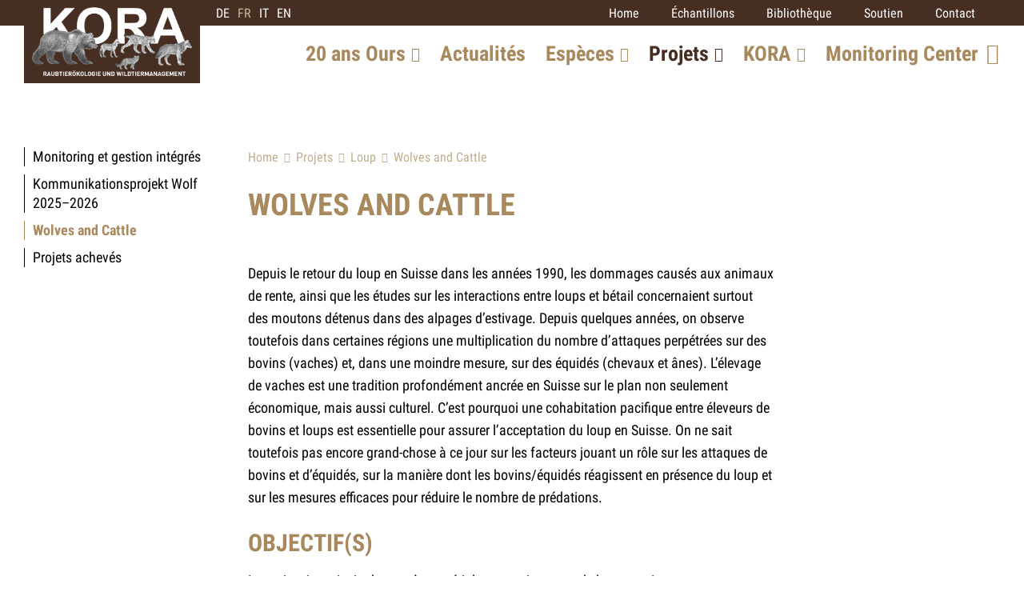

--- FILE ---
content_type: text/html; charset=utf-8
request_url: https://www.kora.ch/fr/projets/loup/wolves-and-cattle
body_size: 19043
content:
<!DOCTYPE html>
<html lang="fr">
<head>
	<title>Wolves and Cattle | KORA – Raubtierökologie und Wildtiermanagement - KORA</title>
	<!-- Base --><base href="https://www.kora.ch/">

<!-- Metadata --><meta charset="utf-8"><meta name="title" content="Wolves and Cattle | KORA – Raubtierökologie und Wildtiermanagement - KORA"><meta name="robots" content="index,follow"><meta name="author" content="Kora"><meta name="generator" content="indual CMS, www.indual.ch"><meta name="revisit-after" content="5 days">
	<link rel="shortcut icon" href="favicon.ico" type="image/x-icon">
	<link rel="apple-touch-icon" href="apple-touch-icon.png">
	<link rel="apple-touch-icon" sizes="57x57" href="apple-touch-icon-57x57.png">
	<link rel="apple-touch-icon" sizes="72x72" href="apple-touch-icon-72x72.png">
	<link rel="apple-touch-icon" sizes="76x76" href="apple-touch-icon-76x76.png">
	<link rel="apple-touch-icon" sizes="114x114" href="apple-touch-icon-114x114.png">
	<link rel="apple-touch-icon" sizes="120x120" href="apple-touch-icon-120x120.png">
	<link rel="apple-touch-icon" sizes="144x144" href="apple-touch-icon-144x144.png">
	<link rel="apple-touch-icon" sizes="152x152" href="apple-touch-icon-152x152.png">
	<link rel="apple-touch-icon" sizes="180x180" href="apple-touch-icon-180x180.png">
	<meta name="viewport" content="width=device-width, initial-scale=1">
	<meta name="apple-mobile-web-app-title" content="KORA – Raubtierökologie und Wildtiermanagement - KORA">
	<link rel="alternate" type="application/rss+xml" title="KORA – Raubtierökologie und Wildtiermanagement - KORA - Wolves and Cattle" href="https://www.kora.ch?id=197&amp;mod_action=rss"><meta property="og:title" content="Wolves and Cattle"><meta property="og:url" content="https://www.kora.ch/fr/projets/loup/wolves-and-cattle"><link rel="canonical" href="https://www.kora.ch/fr/projets/loup/wolves-and-cattle">
	<link href="https://www.kora.ch/addons/fancybox3/jquery.fancybox.min.css" rel="stylesheet" type="text/css" /><link href="https://www.kora.ch/templates/kora/klaro_cookies/css/style.css" rel="stylesheet" type="text/css" /><link href="https://www.kora.ch/styles/default_styles.css" rel="stylesheet" type="text/css" /><link href="https://www.kora.ch/templates/kora/css/template_styles17.css" rel="stylesheet" type="text/css" />
</head>
<body id="phpcomasy"  lang="fr" class="lazyload_images mod_listing module_page root_category_51 parent_category_54 no_special_css no_mod_action no_system_page is_desktop category_113 not_logged_in preload" data-page-id="197">

<nav id="rwdnav"><div class="rwdnav_inner"><div class="language_switcher responsive"><a class="language language-de" href="https://www.kora.ch/de/projekte/wolf/wolves-and-cattle" title="Deutsch"><span title="Deutsch">de</span></a><a class="language language-fr current" href="https://www.kora.ch/fr/projets/loup/wolves-and-cattle" title="Fran&ccedil;ais"><span title="Fran&ccedil;ais">fr</span></a><a class="language language-it" href="https://www.kora.ch/it/progetti/lupo/wolves-and-cattle" title="Italiano"><span title="Italiano">it</span></a><a class="language language-en" href="https://www.kora.ch/en/projects/wolf/wolves-and-cattle" title="English"><span title="English">en</span></a></div><ul class="rwd_navigation level0" role="menu"><li class="level0 sort-0" data-id="1" id="rwdnav-1"><a href="https://www.kora.ch/fr/general" title=""><span>Général</span></a><ul class="level1" role="menu"><li class="level1 sort-0" data-id="2" id="rwdnav-2"><a href="https://www.kora.ch/fr" title=""><span>Home</span></a></li><li class="level1 sort-1" data-id="3" id="rwdnav-3"><a href="https://www.kora.ch/fr/general/echantillons" title=""><span>Échantillons</span></a></li><li class="level1 sort-2" data-id="4" id="rwdnav-4"><a href="https://www.kora.ch/fr/general/bibliotheque" title=""><span>Bibliothèque</span></a><ul class="level2" role="menu"><li class="level2 sort-0" data-id="87" id="rwdnav-87"><a href="https://www.kora.ch/fr/general/bibliotheque/lynx" title=""><span>Lynx</span></a></li><li class="level2 sort-1" data-id="88" id="rwdnav-88"><a href="https://www.kora.ch/fr/general/bibliotheque/loup" title=""><span>Loup</span></a></li><li class="level2 sort-2" data-id="89" id="rwdnav-89"><a href="https://www.kora.ch/fr/general/bibliotheque/ours" title=""><span>Ours</span></a></li><li class="level2 sort-3" data-id="90" id="rwdnav-90"><a href="https://www.kora.ch/fr/general/bibliotheque/chacal-dore" title=""><span>Chacal doré</span></a></li><li class="level2 sort-4" data-id="91" id="rwdnav-91"><a href="https://www.kora.ch/fr/general/bibliotheque/chat-sauvage" title=""><span>Chat sauvage</span></a></li><li class="level2 sort-5" data-id="92" id="rwdnav-92"><a href="https://www.kora.ch/fr/general/bibliotheque/autres-rapports" title=""><span>Autres rapports</span></a></li><li class="level2 sort-6" data-id="109" id="rwdnav-109"><a href="https://www.kora.ch/fr/general/bibliotheque/concepts" title=""><span>Concepts</span></a></li></ul></li><li class="level1 sort-3" data-id="5" id="rwdnav-5"><a href="https://www.kora.ch/fr/general/soutien" title=""><span>Soutien</span></a></li><li class="level1 sort-4" data-id="6" id="rwdnav-6"><a href="https://www.kora.ch/fr/general/contact" title=""><span>Contact</span></a></li></ul></li><li class="level0 sort-1" data-id="122" id="rwdnav-122"><a href="https://www.kora.ch/fr/20-ans-ours" title=""><span>20 ans Ours</span></a><ul class="level1" role="menu"><li class="level1 sort-0" data-id="136" id="rwdnav-136"><a href="https://www.kora.ch/fr/20-ans-ours/lhistoire-en-suisse" title=""><span>L'histoire en Suisse</span></a><ul class="level2" role="menu"><li class="level2 sort-0" data-id="137" id="rwdnav-137"><a href="https://www.kora.ch/fr/20-ans-ours/lhistoire-en-suisse/dommages-et-presence" title=""><span>Dommages et présence</span></a></li></ul></li><li class="level1 sort-1" data-id="125" id="rwdnav-125"><a href="https://www.kora.ch/fr/20-ans-ours/distribution-en-europe" title=""><span>Distribution en Europe</span></a></li><li class="level1 sort-2" data-id="126" id="rwdnav-126"><a href="https://www.kora.ch/fr/20-ans-ours/entretien-avec-lexpert-en-ours" title=""><span>Entretien avec l'expert en ours</span></a></li><li class="level1 sort-3" data-id="123" id="rwdnav-123"><a href="https://www.kora.ch/fr/20-ans-ours/perspectives-davenir" title=""><span>Perspectives d'avenir</span></a></li></ul></li><li class="level0 sort-2" data-id="8" id="rwdnav-8"><a href="https://www.kora.ch/fr/actualites" title=""><span>Actualités</span></a></li><li class="level0 sort-3" data-id="9" id="rwdnav-9"><a href="https://www.kora.ch/fr/especes" title=""><span>Espèces</span></a><ul class="level1" role="menu"><li class="level1 sort-0" data-id="10" id="rwdnav-10"><a href="https://www.kora.ch/fr/especes/lynx" title=""><span>Lynx</span></a><ul class="level2" role="menu"><li class="level2 sort-0" data-id="15" id="rwdnav-15"><a href="https://www.kora.ch/fr/especes/lynx/portrait" title=""><span>Portrait</span></a></li><li class="level2 sort-1" data-id="16" id="rwdnav-16"><a href="https://www.kora.ch/fr/especes/lynx/detection" title=""><span>Détection</span></a></li><li class="level2 sort-2" data-id="17" id="rwdnav-17"><a href="https://www.kora.ch/fr/especes/lynx/distribution" title=""><span>Distribution</span></a></li><li class="level2 sort-3" data-id="18" id="rwdnav-18"><a href="https://www.kora.ch/fr/especes/lynx/populations" title=""><span>Populations</span></a></li><li class="level2 sort-4" data-id="19" id="rwdnav-19"><a href="https://www.kora.ch/fr/especes/lynx/piegeage-photographique" title=""><span>Piégeage photographique</span></a></li><li class="level2 sort-5" data-id="20" id="rwdnav-20"><a href="https://www.kora.ch/fr/especes/lynx/pertes" title=""><span>Pertes</span></a></li><li class="level2 sort-6" data-id="21" id="rwdnav-21"><a href="https://www.kora.ch/fr/especes/lynx/predations-danimaux-de-rente" title=""><span>Prédations d’animaux de rente</span></a></li><li class="level2 sort-7" data-id="22" id="rwdnav-22"><a href="https://www.kora.ch/fr/especes/lynx/faq" title=""><span>FAQ</span></a></li></ul></li><li class="level1 sort-1" data-id="11" id="rwdnav-11"><a href="https://www.kora.ch/fr/especes/loup" title=""><span>Loup</span></a><ul class="level2" role="menu"><li class="level2 sort-0" data-id="23" id="rwdnav-23"><a href="https://www.kora.ch/fr/especes/loup/portrait" title=""><span>Portrait</span></a></li><li class="level2 sort-1" data-id="24" id="rwdnav-24"><a href="https://www.kora.ch/fr/especes/loup/detection" title=""><span>Détection</span></a></li><li class="level2 sort-2" data-id="25" id="rwdnav-25"><a href="https://www.kora.ch/fr/especes/loup/distribution" title=""><span>Distribution</span></a></li><li class="level2 sort-3" data-id="26" id="rwdnav-26"><a href="https://www.kora.ch/fr/especes/loup/populations" title=""><span>Populations</span></a></li><li class="level2 sort-4" data-id="28" id="rwdnav-28"><a href="https://www.kora.ch/fr/especes/loup/predations-danimaux-de-rente" title=""><span>Prédations d’animaux de rente</span></a></li><li class="level2 sort-5" data-id="119" id="rwdnav-119"><a href="https://www.kora.ch/fr/especes/loup/pertes" title=""><span>Pertes</span></a></li><li class="level2 sort-6" data-id="29" id="rwdnav-29"><a href="https://www.kora.ch/fr/especes/loup/faq" title=""><span>FAQ</span></a></li></ul></li><li class="level1 sort-2" data-id="12" id="rwdnav-12"><a href="https://www.kora.ch/fr/especes/ours" title=""><span>Ours</span></a><ul class="level2" role="menu"><li class="level2 sort-0" data-id="30" id="rwdnav-30"><a href="https://www.kora.ch/fr/especes/ours/portrait" title=""><span>Portrait</span></a></li><li class="level2 sort-1" data-id="31" id="rwdnav-31"><a href="https://www.kora.ch/fr/especes/ours/detection" title=""><span>Détection</span></a></li><li class="level2 sort-2" data-id="32" id="rwdnav-32"><a href="https://www.kora.ch/fr/especes/ours/distribution" title=""><span>Distribution</span></a></li><li class="level2 sort-3" data-id="33" id="rwdnav-33"><a href="https://www.kora.ch/fr/especes/ours/populations" title=""><span>Populations</span></a></li><li class="level2 sort-4" data-id="34" id="rwdnav-34"><a href="https://www.kora.ch/fr/especes/ours/pertes" title=""><span>Pertes</span></a></li><li class="level2 sort-5" data-id="35" id="rwdnav-35"><a href="https://www.kora.ch/fr/especes/ours/degats-causes-par-les-ours" title=""><span>Dégâts causés par les ours</span></a></li><li class="level2 sort-6" data-id="36" id="rwdnav-36"><a href="https://www.kora.ch/fr/especes/ours/faq" title=""><span>FAQ</span></a></li></ul></li><li class="level1 sort-3" data-id="13" id="rwdnav-13"><a href="https://www.kora.ch/fr/especes/chacal-dore" title=""><span>Chacal doré</span></a><ul class="level2" role="menu"><li class="level2 sort-0" data-id="37" id="rwdnav-37"><a href="https://www.kora.ch/fr/especes/chacal-dore/portrait" title=""><span>Portrait</span></a></li><li class="level2 sort-1" data-id="38" id="rwdnav-38"><a href="https://www.kora.ch/fr/especes/chacal-dore/detection" title=""><span>Détection</span></a></li><li class="level2 sort-2" data-id="39" id="rwdnav-39"><a href="https://www.kora.ch/fr/especes/chacal-dore/distribution" title=""><span>Distribution</span></a></li><li class="level2 sort-3" data-id="40" id="rwdnav-40"><a href="https://www.kora.ch/fr/especes/chacal-dore/populations" title=""><span>Populations</span></a></li><li class="level2 sort-4" data-id="41" id="rwdnav-41"><a href="https://www.kora.ch/fr/especes/chacal-dore/pertes" title=""><span>Pertes</span></a></li><li class="level2 sort-5" data-id="42" id="rwdnav-42"><a href="https://www.kora.ch/fr/especes/chacal-dore/predations-danimaux-de-rente" title=""><span>Prédations d’animaux de rente</span></a></li><li class="level2 sort-6" data-id="43" id="rwdnav-43"><a href="https://www.kora.ch/fr/especes/chacal-dore/faq" title=""><span>FAQ</span></a></li></ul></li><li class="level1 sort-4" data-id="14" id="rwdnav-14"><a href="https://www.kora.ch/fr/especes/chat-sauvage" title=""><span>Chat sauvage</span></a><ul class="level2" role="menu"><li class="level2 sort-0" data-id="44" id="rwdnav-44"><a href="https://www.kora.ch/fr/especes/chat-sauvage/portrait" title=""><span>Portrait</span></a></li><li class="level2 sort-1" data-id="45" id="rwdnav-45"><a href="https://www.kora.ch/fr/especes/chat-sauvage/detection" title=""><span>Détection</span></a></li><li class="level2 sort-2" data-id="46" id="rwdnav-46"><a href="https://www.kora.ch/fr/especes/chat-sauvage/distribution" title=""><span>Distribution</span></a></li><li class="level2 sort-3" data-id="47" id="rwdnav-47"><a href="https://www.kora.ch/fr/especes/chat-sauvage/populations" title=""><span>Populations</span></a></li><li class="level2 sort-4" data-id="49" id="rwdnav-49"><a href="https://www.kora.ch/fr/especes/chat-sauvage/faq" title=""><span>FAQ</span></a></li></ul></li></ul></li><li class="level0 sort-4 current" data-id="51" id="rwdnav-51"><a href="https://www.kora.ch/fr/projets" title=""><span>Projets</span></a><ul class="level1 current" role="menu"><li class="level1 sort-0" data-id="52" id="rwdnav-52"><a href="https://www.kora.ch/fr/projets/monitoring-grands-carnivores" title=""><span>Monitoring grands carnivores</span></a><ul class="level2" role="menu"><li class="level2 sort-0" data-id="57" id="rwdnav-57"><a href="https://www.kora.ch/fr/projets/monitoring-grands-carnivores/quest-ce-que-le-monitoring" title=""><span>Qu’est-ce que le monitoring?</span></a></li><li class="level2 sort-1" data-id="58" id="rwdnav-58"><a href="https://www.kora.ch/fr/projets/monitoring-grands-carnivores/observations-fortuites" title=""><span>Observations fortuites</span></a></li><li class="level2 sort-2" data-id="59" id="rwdnav-59"><a href="https://www.kora.ch/fr/projets/monitoring-grands-carnivores/monitoring-deterministe-par-piegeage-photographique" title=""><span>Monitoring déterministe par piégeage photographique</span></a></li><li class="level2 sort-3" data-id="60" id="rwdnav-60"><a href="https://www.kora.ch/fr/projets/monitoring-grands-carnivores/monitoring-opportuniste-par-pieges-photographiques" title=""><span>Monitoring opportuniste par pièges photographiques</span></a></li><li class="level2 sort-4" data-id="61" id="rwdnav-61"><a href="https://www.kora.ch/fr/projets/monitoring-grands-carnivores/telemetrie" title=""><span>Télémétrie</span></a></li><li class="level2 sort-5" data-id="62" id="rwdnav-62"><a href="https://www.kora.ch/fr/projets/monitoring-grands-carnivores/aspects-genetiques" title=""><span>Aspects génétiques</span></a></li><li class="level2 sort-6" data-id="63" id="rwdnav-63"><a href="https://www.kora.ch/fr/projets/monitoring-grands-carnivores/categories-scalp" title=""><span>Catégories SCALP</span></a></li></ul></li><li class="level1 sort-1" data-id="53" id="rwdnav-53"><a href="https://www.kora.ch/fr/projets/lynx" title=""><span>Lynx</span></a><ul class="level2" role="menu"><li class="level2 sort-0" data-id="130" id="rwdnav-130"><a href="https://www.kora.ch/fr/projets/lynx/projet-conservation-du-lynx-gsd-–-2024-2026" title=""><span>Projet conservation du lynx GSD – 2024-2026</span></a></li><li class="level2 sort-1" data-id="66" id="rwdnav-66"><a href="https://www.kora.ch/fr/projets/lynx/programme-blrp-de-retablissement-du-lynx-des-balkans" title=""><span>Programme BLRP de rétablissement du lynx des Balkans</span></a></li><li class="level2 sort-2" data-id="67" id="rwdnav-67"><a href="https://www.kora.ch/fr/projets/lynx/projets-acheves" title=""><span>Projets achevés</span></a><ul class="level3" role="menu"><li class="level3 sort-0" data-id="64" id="rwdnav-64"><a href="https://www.kora.ch/fr/projets/lynx/projets-acheves/projet-conservation-du-lynx-2020-–-2023-gsd" title=""><span>Projet Conservation du lynx 2020 – 2023 (GSD)</span></a></li><li class="level3 sort-1" data-id="93" id="rwdnav-93"><a href="https://www.kora.ch/fr/projets/lynx/projets-acheves/projet-lynx-chamois-2015-2018" title=""><span>Projet lynx-chamois 2015-2018</span></a></li><li class="level3 sort-2" data-id="94" id="rwdnav-94"><a href="https://www.kora.ch/fr/projets/lynx/projets-acheves/lynx-research-1983-2015" title=""><span>Lynx research 1983-2015</span></a></li><li class="level3 sort-3" data-id="95" id="rwdnav-95"><a href="https://www.kora.ch/fr/projets/lynx/projets-acheves/smel-2011-2015" title=""><span>SMEL 2011-2015</span></a></li><li class="level3 sort-4" data-id="96" id="rwdnav-96"><a href="https://www.kora.ch/fr/projets/lynx/projets-acheves/scopes-2010-2012" title=""><span>SCOPES 2010-2012</span></a></li><li class="level3 sort-5" data-id="120" id="rwdnav-120"><a href="https://www.kora.ch/fr/projets/lynx/projets-acheves/luno-lynx-identifies" title=""><span>LUNO : lynx identifiés</span></a></li></ul></li></ul></li><li class="level1 sort-2 current" data-id="54" id="rwdnav-54"><a href="https://www.kora.ch/fr/projets/loup" title=""><span>Loup</span></a><ul class="level2 current" role="menu"><li class="level2 sort-0" data-id="112" id="rwdnav-112"><a href="https://www.kora.ch/fr/projets/loup/monitoring-et-gestion-integres" title=""><span>Monitoring et gestion intégrés</span></a></li><li class="level2 sort-1" data-id="68" id="rwdnav-68"><a href="https://www.kora.ch/fr/projets/loup/kommunikationsprojekt-wolf-2025–2026" title=""><span>Kommunikationsprojekt Wolf 2025–2026</span></a></li><li class="level2 sort-2 current" data-id="113" id="rwdnav-113"><a href="https://www.kora.ch/fr/projets/loup/wolves-and-cattle" title=""><span>Wolves and Cattle</span></a></li><li class="level2 sort-3" data-id="70" id="rwdnav-70"><a href="https://www.kora.ch/fr/projets/loup/projets-acheves" title=""><span>Projets achevés</span></a><ul class="level3" role="menu"><li class="level3 sort-0" data-id="69" id="rwdnav-69"><a href="https://www.kora.ch/fr/projets/loup/projets-acheves/predations-danimaux-de-rente-par-des-loups" title=""><span>Prédations d’animaux de rente par des loups</span></a></li><li class="level3 sort-1" data-id="97" id="rwdnav-97"><a href="https://www.kora.ch/fr/projets/loup/projets-acheves/projet-de-communication-loup-2016–2023" title=""><span>Projet de communication loup 2016–2023</span></a></li><li class="level3 sort-2" data-id="98" id="rwdnav-98"><a href="https://www.kora.ch/fr/projets/loup/projets-acheves/25-ans-de-presence-du-loup-en-suisse--un-bilan-intermediaire" title=""><span>25 ans de présence du loup en Suisse - un bilan intermédiaire</span></a></li></ul></li></ul></li><li class="level1 sort-3" data-id="55" id="rwdnav-55"><a href="https://www.kora.ch/fr/projets/chat-sauvage" title=""><span>Chat sauvage</span></a><ul class="level2" role="menu"><li class="level2 sort-0" data-id="121" id="rwdnav-121"><a href="https://www.kora.ch/fr/projets/chat-sauvage/projet-du-chat-sauvage-2024-2027" title=""><span>projet du chat sauvage 2024-2027</span></a></li><li class="level2 sort-1" data-id="72" id="rwdnav-72"><a href="https://www.kora.ch/fr/projets/chat-sauvage/projets-acheves" title=""><span>Projets achevés</span></a><ul class="level3" role="menu"><li class="level3 sort-0" data-id="71" id="rwdnav-71"><a href="https://www.kora.ch/fr/projets/chat-sauvage/projets-acheves/projet-de-monitoring-du-chat-sauvage-2021-–-2023" title=""><span>Projet de monitoring du chat sauvage 2021 – 2023</span></a></li><li class="level3 sort-1" data-id="99" id="rwdnav-99"><a href="https://www.kora.ch/fr/projets/chat-sauvage/projets-acheves/projet-de-monitoring-pour-la-protection-du-chat-sauvage-en-suisse-" title=""><span>Projet de monitoring pour la protection du chat sauvage en Suisse </span></a></li><li class="level3 sort-2" data-id="100" id="rwdnav-100"><a href="https://www.kora.ch/fr/projets/chat-sauvage/projets-acheves/le-retour-du-chat-sauvage-deurope-" title=""><span>Le retour du chat sauvage d’Europe </span></a></li></ul></li></ul></li><li class="level1 sort-4" data-id="133" id="rwdnav-133"><a href="https://www.kora.ch/fr/projets/chacal-dore" title=""><span>Chacal doré</span></a><ul class="level2" role="menu"><li class="level2 sort-0" data-id="132" id="rwdnav-132"><a href="https://www.kora.ch/fr/projets/chacal-dore/projet-chacal-dore-2025-2026" title=""><span>Projet Chacal doré 2025-2026</span></a></li></ul></li><li class="level1 sort-5" data-id="56" id="rwdnav-56"><a href="https://www.kora.ch/fr/projets/autres-projets" title=""><span>Autres projets</span></a><ul class="level2" role="menu"><li class="level2 sort-0" data-id="74" id="rwdnav-74"><a href="https://www.kora.ch/fr/projets/autres-projets/projets-acheves" title=""><span>Projets achevés</span></a><ul class="level3" role="menu"><li class="level3 sort-0" data-id="101" id="rwdnav-101"><a href="https://www.kora.ch/fr/projets/autres-projets/projets-acheves/rowalps" title=""><span>RowAlps</span></a></li><li class="level3 sort-1" data-id="102" id="rwdnav-102"><a href="https://www.kora.ch/fr/projets/autres-projets/projets-acheves/malme" title=""><span>MALME</span></a></li></ul></li></ul></li></ul></li><li class="level0 sort-5" data-id="75" id="rwdnav-75"><a href="https://www.kora.ch/fr/kora" title=""><span>KORA</span></a><ul class="level1" role="menu"><li class="level1 sort-0" data-id="76" id="rwdnav-76"><a href="https://www.kora.ch/fr/kora/team" title=""><span>Team</span></a></li><li class="level1 sort-1" data-id="77" id="rwdnav-77"><a href="https://www.kora.ch/fr/kora/collaboration" title=""><span>Collaboration</span></a></li><li class="level1 sort-2" data-id="78" id="rwdnav-78"><a href="https://www.kora.ch/fr/kora/scalp" title=""><span>SCALP</span></a></li><li class="level1 sort-3" data-id="79" id="rwdnav-79"><a href="https://www.kora.ch/fr/kora/uicn-ssc-cat-specialist-group" title=""><span>UICN/SSC Cat Specialist Group</span></a></li><li class="level1 sort-4" data-id="80" id="rwdnav-80"><a href="https://www.kora.ch/fr/kora/partenaires" title=""><span>Partenaires</span></a></li></ul></li><li class="level0 sort-6" data-id="127" id="rwdnav-127"><a href="https://www.kora.ch/fr/monitoring-center" title=""><span>Monitoring Center</span></a></li><li class="level0 sort-7" data-id="85" id="rwdnav-85"><a href="https://www.kora.ch/fr/rapport-dobservation" title=""><span>Rapport d’observation</span></a></li><li class="level0 sort-8" data-id="86" id="rwdnav-86"><a href="https://www.kora.ch/fr/kora-news-inscription" title=""><span>KORA news inscription</span></a></li><li class="level0 sort-9" data-id="81" id="rwdnav-81"><a href="https://www.kora.ch/fr/copy" title=""><span>Copy</span></a><ul class="level1" role="menu"><li class="level1 sort-0" data-id="82" id="rwdnav-82"><a href="https://www.kora.ch/fr/copy/mentions-legales" title=""><span>Mentions légales</span></a></li><li class="level1 sort-1" data-id="83" id="rwdnav-83"><a href="https://www.kora.ch/fr/copy/protection-des-donnees" title=""><span>Protection des données</span></a></li></ul></li><li class="level0 sort-10" data-id="115" id="rwdnav-115"><a href="https://www.kora.ch/fr/loup" title=""><span>Loup</span></a></li></ul></div></nav>
<div id="logo_print"><img src="templates/kora/img/logo.jpg" width="180" alt="Logo"></div>
<div class="page">
	<div class="navigation_overlay"></div>
	<div id="siteframe">
		<header id="header" class="header">
			<div class="header_inner">
				<div id="logo">
					<a href=""><img src="templates/kora/img/logo.png" width="220" alt="Logo"></a>
				</div>
				<div class="header_right">
					<div class="language_switcher"><a class="language language-de" href="https://www.kora.ch/de/projekte/wolf/wolves-and-cattle" title="Deutsch"><span title="Deutsch">de</span></a><a class="language language-fr current" href="https://www.kora.ch/fr/projets/loup/wolves-and-cattle" title="Fran&ccedil;ais"><span title="Fran&ccedil;ais">fr</span></a><a class="language language-it" href="https://www.kora.ch/it/progetti/lupo/wolves-and-cattle" title="Italiano"><span title="Italiano">it</span></a><a class="language language-en" href="https://www.kora.ch/en/projects/wolf/wolves-and-cattle" title="English"><span title="English">en</span></a></div>
					<div class="navigation_wrap">
						<div class="meta_wrap">
							<ul class="meta-navigation" id="meta-navigation-1" role="menu"><li id="meta-nav-2" class="sort-1"><a href="https://www.kora.ch/fr" title=""><span>Home</span></a></li><li id="meta-nav-3" class="sort-2"><a href="https://www.kora.ch/fr/general/echantillons" title=""><span>Échantillons</span></a></li><li id="meta-nav-4" class="sort-3"><a href="https://www.kora.ch/fr/general/bibliotheque" title=""><span>Bibliothèque</span></a></li><li id="meta-nav-5" class="sort-4"><a href="https://www.kora.ch/fr/general/soutien" title=""><span>Soutien</span></a></li><li id="meta-nav-6" class="sort-5"><a href="https://www.kora.ch/fr/general/contact" title=""><span>Contact</span></a></li></ul>
							<a id="button_observation" href="?id=97&data=get&BitteSpeziesauswhlen=Wolf"><i class="fa-solid fa-binoculars"></i><span>Rapport d'observation</span></a>
							<a class="search_open" href="#open_search"><i class="far fa-search"></i></a>							
							<a href="javascript:void(0);" title="Navigation ouverte" rel="nofollow" class="responsive_navigation_toggle"><span></span><span></span><span></span></a>
						</div>
						<div id="open_search">
							<div class="search_bar">
								<div class="search_bar_inner">
									<i class="fal fa-search" aria-hidden="true"></i>
									
				<div class="portlet portlet_search " id="portlet_search">
					<div class="portlet_inner">
			<h3 class="portlet-title">Recherche</h3><div class="portlet-content"><form method="get" action="?action=search_result" autocomplete="off" autocapitalize="off"><input type="hidden" name="action" value="search_result" /><input type="hidden" name="id" value="197" /><label for="portlet-search-input" class="sr-only">Chaine de recherche (au moins 3 caract&egrave;res)</label><input id="portlet-search-input" class="portlet-search-input search_field" type="text" maxlength="50" placeholder="Recherche..." size="10" autocomplete="off" autocapitalize="off" name="searchtext" value="" onkeyup="liveSearch(this)" onblur="setTimeout(function(){$('.live_search_results').hide('fade')}, 200)" /> <input id="portlet-search-button" class="portlet-search-button search_button" type="submit" value="Recherche" /></form><div class="live_search_results" style="display: none;"></div>
							<div class="cf"></div>
						</div>
					</div>
				</div>
			
								</div>
							</div>
						</div>
						<div id="navigation">
							<ul class="navigation level0" role="menu"><li class="level0 sort-0" data-id="122" id="nav-122"><a href="https://www.kora.ch/fr/20-ans-ours" title=""><span>20 ans Ours</span></a><ul class="level1" role="menu"><li class="level1 sort-0" data-id="136" id="nav-136"><a href="https://www.kora.ch/fr/20-ans-ours/lhistoire-en-suisse" title=""><span>L'histoire en Suisse</span></a><ul class="level2" role="menu"><li class="level2 sort-0" data-id="137" id="nav-137"><a href="https://www.kora.ch/fr/20-ans-ours/lhistoire-en-suisse/dommages-et-presence" title=""><span>Dommages et présence</span></a></li></ul></li><li class="level1 sort-1" data-id="125" id="nav-125"><a href="https://www.kora.ch/fr/20-ans-ours/distribution-en-europe" title=""><span>Distribution en Europe</span></a></li><li class="level1 sort-2" data-id="126" id="nav-126"><a href="https://www.kora.ch/fr/20-ans-ours/entretien-avec-lexpert-en-ours" title=""><span>Entretien avec l'expert en ours</span></a></li><li class="level1 sort-3" data-id="123" id="nav-123"><a href="https://www.kora.ch/fr/20-ans-ours/perspectives-davenir" title=""><span>Perspectives d'avenir</span></a></li></ul></li><li class="level0 sort-1" data-id="8" id="nav-8"><a href="https://www.kora.ch/fr/actualites" title=""><span>Actualités</span></a></li><li class="level0 sort-2" data-id="9" id="nav-9"><a href="https://www.kora.ch/fr/especes" title=""><span>Espèces</span></a><ul class="level1" role="menu"><li class="level1 sort-0" data-id="10" id="nav-10"><a href="https://www.kora.ch/fr/especes/lynx" title=""><span>Lynx</span></a><ul class="level2" role="menu"><li class="level2 sort-0" data-id="15" id="nav-15"><a href="https://www.kora.ch/fr/especes/lynx/portrait" title=""><span>Portrait</span></a></li><li class="level2 sort-1" data-id="16" id="nav-16"><a href="https://www.kora.ch/fr/especes/lynx/detection" title=""><span>Détection</span></a></li><li class="level2 sort-2" data-id="17" id="nav-17"><a href="https://www.kora.ch/fr/especes/lynx/distribution" title=""><span>Distribution</span></a></li><li class="level2 sort-3" data-id="18" id="nav-18"><a href="https://www.kora.ch/fr/especes/lynx/populations" title=""><span>Populations</span></a></li><li class="level2 sort-4" data-id="19" id="nav-19"><a href="https://www.kora.ch/fr/especes/lynx/piegeage-photographique" title=""><span>Piégeage photographique</span></a></li><li class="level2 sort-5" data-id="20" id="nav-20"><a href="https://www.kora.ch/fr/especes/lynx/pertes" title=""><span>Pertes</span></a></li><li class="level2 sort-6" data-id="21" id="nav-21"><a href="https://www.kora.ch/fr/especes/lynx/predations-danimaux-de-rente" title=""><span>Prédations d’animaux de rente</span></a></li><li class="level2 sort-7" data-id="22" id="nav-22"><a href="https://www.kora.ch/fr/especes/lynx/faq" title=""><span>FAQ</span></a></li></ul></li><li class="level1 sort-1" data-id="11" id="nav-11"><a href="https://www.kora.ch/fr/especes/loup" title=""><span>Loup</span></a><ul class="level2" role="menu"><li class="level2 sort-0" data-id="23" id="nav-23"><a href="https://www.kora.ch/fr/especes/loup/portrait" title=""><span>Portrait</span></a></li><li class="level2 sort-1" data-id="24" id="nav-24"><a href="https://www.kora.ch/fr/especes/loup/detection" title=""><span>Détection</span></a></li><li class="level2 sort-2" data-id="25" id="nav-25"><a href="https://www.kora.ch/fr/especes/loup/distribution" title=""><span>Distribution</span></a></li><li class="level2 sort-3" data-id="26" id="nav-26"><a href="https://www.kora.ch/fr/especes/loup/populations" title=""><span>Populations</span></a></li><li class="level2 sort-4" data-id="28" id="nav-28"><a href="https://www.kora.ch/fr/especes/loup/predations-danimaux-de-rente" title=""><span>Prédations d’animaux de rente</span></a></li><li class="level2 sort-5" data-id="119" id="nav-119"><a href="https://www.kora.ch/fr/especes/loup/pertes" title=""><span>Pertes</span></a></li><li class="level2 sort-6" data-id="29" id="nav-29"><a href="https://www.kora.ch/fr/especes/loup/faq" title=""><span>FAQ</span></a></li></ul></li><li class="level1 sort-2" data-id="12" id="nav-12"><a href="https://www.kora.ch/fr/especes/ours" title=""><span>Ours</span></a><ul class="level2" role="menu"><li class="level2 sort-0" data-id="30" id="nav-30"><a href="https://www.kora.ch/fr/especes/ours/portrait" title=""><span>Portrait</span></a></li><li class="level2 sort-1" data-id="31" id="nav-31"><a href="https://www.kora.ch/fr/especes/ours/detection" title=""><span>Détection</span></a></li><li class="level2 sort-2" data-id="32" id="nav-32"><a href="https://www.kora.ch/fr/especes/ours/distribution" title=""><span>Distribution</span></a></li><li class="level2 sort-3" data-id="33" id="nav-33"><a href="https://www.kora.ch/fr/especes/ours/populations" title=""><span>Populations</span></a></li><li class="level2 sort-4" data-id="34" id="nav-34"><a href="https://www.kora.ch/fr/especes/ours/pertes" title=""><span>Pertes</span></a></li><li class="level2 sort-5" data-id="35" id="nav-35"><a href="https://www.kora.ch/fr/especes/ours/degats-causes-par-les-ours" title=""><span>Dégâts causés par les ours</span></a></li><li class="level2 sort-6" data-id="36" id="nav-36"><a href="https://www.kora.ch/fr/especes/ours/faq" title=""><span>FAQ</span></a></li></ul></li><li class="level1 sort-3" data-id="13" id="nav-13"><a href="https://www.kora.ch/fr/especes/chacal-dore" title=""><span>Chacal doré</span></a><ul class="level2" role="menu"><li class="level2 sort-0" data-id="37" id="nav-37"><a href="https://www.kora.ch/fr/especes/chacal-dore/portrait" title=""><span>Portrait</span></a></li><li class="level2 sort-1" data-id="38" id="nav-38"><a href="https://www.kora.ch/fr/especes/chacal-dore/detection" title=""><span>Détection</span></a></li><li class="level2 sort-2" data-id="39" id="nav-39"><a href="https://www.kora.ch/fr/especes/chacal-dore/distribution" title=""><span>Distribution</span></a></li><li class="level2 sort-3" data-id="40" id="nav-40"><a href="https://www.kora.ch/fr/especes/chacal-dore/populations" title=""><span>Populations</span></a></li><li class="level2 sort-4" data-id="41" id="nav-41"><a href="https://www.kora.ch/fr/especes/chacal-dore/pertes" title=""><span>Pertes</span></a></li><li class="level2 sort-5" data-id="42" id="nav-42"><a href="https://www.kora.ch/fr/especes/chacal-dore/predations-danimaux-de-rente" title=""><span>Prédations d’animaux de rente</span></a></li><li class="level2 sort-6" data-id="43" id="nav-43"><a href="https://www.kora.ch/fr/especes/chacal-dore/faq" title=""><span>FAQ</span></a></li></ul></li><li class="level1 sort-4" data-id="14" id="nav-14"><a href="https://www.kora.ch/fr/especes/chat-sauvage" title=""><span>Chat sauvage</span></a><ul class="level2" role="menu"><li class="level2 sort-0" data-id="44" id="nav-44"><a href="https://www.kora.ch/fr/especes/chat-sauvage/portrait" title=""><span>Portrait</span></a></li><li class="level2 sort-1" data-id="45" id="nav-45"><a href="https://www.kora.ch/fr/especes/chat-sauvage/detection" title=""><span>Détection</span></a></li><li class="level2 sort-2" data-id="46" id="nav-46"><a href="https://www.kora.ch/fr/especes/chat-sauvage/distribution" title=""><span>Distribution</span></a></li><li class="level2 sort-3" data-id="47" id="nav-47"><a href="https://www.kora.ch/fr/especes/chat-sauvage/populations" title=""><span>Populations</span></a></li><li class="level2 sort-4" data-id="49" id="nav-49"><a href="https://www.kora.ch/fr/especes/chat-sauvage/faq" title=""><span>FAQ</span></a></li></ul></li></ul></li><li class="level0 sort-3 current" data-id="51" id="nav-51"><a href="https://www.kora.ch/fr/projets" title=""><span>Projets</span></a><ul class="level1 current" role="menu"><li class="level1 sort-0" data-id="52" id="nav-52"><a href="https://www.kora.ch/fr/projets/monitoring-grands-carnivores" title=""><span>Monitoring grands carnivores</span></a><ul class="level2" role="menu"><li class="level2 sort-0" data-id="57" id="nav-57"><a href="https://www.kora.ch/fr/projets/monitoring-grands-carnivores/quest-ce-que-le-monitoring" title=""><span>Qu’est-ce que le monitoring?</span></a></li><li class="level2 sort-1" data-id="58" id="nav-58"><a href="https://www.kora.ch/fr/projets/monitoring-grands-carnivores/observations-fortuites" title=""><span>Observations fortuites</span></a></li><li class="level2 sort-2" data-id="59" id="nav-59"><a href="https://www.kora.ch/fr/projets/monitoring-grands-carnivores/monitoring-deterministe-par-piegeage-photographique" title=""><span>Monitoring déterministe par piégeage photographique</span></a></li><li class="level2 sort-3" data-id="60" id="nav-60"><a href="https://www.kora.ch/fr/projets/monitoring-grands-carnivores/monitoring-opportuniste-par-pieges-photographiques" title=""><span>Monitoring opportuniste par pièges photographiques</span></a></li><li class="level2 sort-4" data-id="61" id="nav-61"><a href="https://www.kora.ch/fr/projets/monitoring-grands-carnivores/telemetrie" title=""><span>Télémétrie</span></a></li><li class="level2 sort-5" data-id="62" id="nav-62"><a href="https://www.kora.ch/fr/projets/monitoring-grands-carnivores/aspects-genetiques" title=""><span>Aspects génétiques</span></a></li><li class="level2 sort-6" data-id="63" id="nav-63"><a href="https://www.kora.ch/fr/projets/monitoring-grands-carnivores/categories-scalp" title=""><span>Catégories SCALP</span></a></li></ul></li><li class="level1 sort-1" data-id="53" id="nav-53"><a href="https://www.kora.ch/fr/projets/lynx" title=""><span>Lynx</span></a><ul class="level2" role="menu"><li class="level2 sort-0" data-id="130" id="nav-130"><a href="https://www.kora.ch/fr/projets/lynx/projet-conservation-du-lynx-gsd-–-2024-2026" title=""><span>Projet conservation du lynx GSD – 2024-2026</span></a></li><li class="level2 sort-1" data-id="66" id="nav-66"><a href="https://www.kora.ch/fr/projets/lynx/programme-blrp-de-retablissement-du-lynx-des-balkans" title=""><span>Programme BLRP de rétablissement du lynx des Balkans</span></a></li><li class="level2 sort-2" data-id="67" id="nav-67"><a href="https://www.kora.ch/fr/projets/lynx/projets-acheves" title=""><span>Projets achevés</span></a><ul class="level3" role="menu"><li class="level3 sort-0" data-id="64" id="nav-64"><a href="https://www.kora.ch/fr/projets/lynx/projets-acheves/projet-conservation-du-lynx-2020-–-2023-gsd" title=""><span>Projet Conservation du lynx 2020 – 2023 (GSD)</span></a></li><li class="level3 sort-1" data-id="93" id="nav-93"><a href="https://www.kora.ch/fr/projets/lynx/projets-acheves/projet-lynx-chamois-2015-2018" title=""><span>Projet lynx-chamois 2015-2018</span></a></li><li class="level3 sort-2" data-id="94" id="nav-94"><a href="https://www.kora.ch/fr/projets/lynx/projets-acheves/lynx-research-1983-2015" title=""><span>Lynx research 1983-2015</span></a></li><li class="level3 sort-3" data-id="95" id="nav-95"><a href="https://www.kora.ch/fr/projets/lynx/projets-acheves/smel-2011-2015" title=""><span>SMEL 2011-2015</span></a></li><li class="level3 sort-4" data-id="96" id="nav-96"><a href="https://www.kora.ch/fr/projets/lynx/projets-acheves/scopes-2010-2012" title=""><span>SCOPES 2010-2012</span></a></li><li class="level3 sort-5" data-id="120" id="nav-120"><a href="https://www.kora.ch/fr/projets/lynx/projets-acheves/luno-lynx-identifies" title=""><span>LUNO : lynx identifiés</span></a></li></ul></li></ul></li><li class="level1 sort-2 current" data-id="54" id="nav-54"><a href="https://www.kora.ch/fr/projets/loup" title=""><span>Loup</span></a><ul class="level2 current" role="menu"><li class="level2 sort-0" data-id="112" id="nav-112"><a href="https://www.kora.ch/fr/projets/loup/monitoring-et-gestion-integres" title=""><span>Monitoring et gestion intégrés</span></a></li><li class="level2 sort-1" data-id="68" id="nav-68"><a href="https://www.kora.ch/fr/projets/loup/kommunikationsprojekt-wolf-2025–2026" title=""><span>Kommunikationsprojekt Wolf 2025–2026</span></a></li><li class="level2 sort-2 current" data-id="113" id="nav-113"><a href="https://www.kora.ch/fr/projets/loup/wolves-and-cattle" title=""><span>Wolves and Cattle</span></a></li><li class="level2 sort-3" data-id="70" id="nav-70"><a href="https://www.kora.ch/fr/projets/loup/projets-acheves" title=""><span>Projets achevés</span></a><ul class="level3" role="menu"><li class="level3 sort-0" data-id="69" id="nav-69"><a href="https://www.kora.ch/fr/projets/loup/projets-acheves/predations-danimaux-de-rente-par-des-loups" title=""><span>Prédations d’animaux de rente par des loups</span></a></li><li class="level3 sort-1" data-id="97" id="nav-97"><a href="https://www.kora.ch/fr/projets/loup/projets-acheves/projet-de-communication-loup-2016–2023" title=""><span>Projet de communication loup 2016–2023</span></a></li><li class="level3 sort-2" data-id="98" id="nav-98"><a href="https://www.kora.ch/fr/projets/loup/projets-acheves/25-ans-de-presence-du-loup-en-suisse--un-bilan-intermediaire" title=""><span>25 ans de présence du loup en Suisse - un bilan intermédiaire</span></a></li></ul></li></ul></li><li class="level1 sort-3" data-id="55" id="nav-55"><a href="https://www.kora.ch/fr/projets/chat-sauvage" title=""><span>Chat sauvage</span></a><ul class="level2" role="menu"><li class="level2 sort-0" data-id="121" id="nav-121"><a href="https://www.kora.ch/fr/projets/chat-sauvage/projet-du-chat-sauvage-2024-2027" title=""><span>projet du chat sauvage 2024-2027</span></a></li><li class="level2 sort-1" data-id="72" id="nav-72"><a href="https://www.kora.ch/fr/projets/chat-sauvage/projets-acheves" title=""><span>Projets achevés</span></a><ul class="level3" role="menu"><li class="level3 sort-0" data-id="71" id="nav-71"><a href="https://www.kora.ch/fr/projets/chat-sauvage/projets-acheves/projet-de-monitoring-du-chat-sauvage-2021-–-2023" title=""><span>Projet de monitoring du chat sauvage 2021 – 2023</span></a></li><li class="level3 sort-1" data-id="99" id="nav-99"><a href="https://www.kora.ch/fr/projets/chat-sauvage/projets-acheves/projet-de-monitoring-pour-la-protection-du-chat-sauvage-en-suisse-" title=""><span>Projet de monitoring pour la protection du chat sauvage en Suisse </span></a></li><li class="level3 sort-2" data-id="100" id="nav-100"><a href="https://www.kora.ch/fr/projets/chat-sauvage/projets-acheves/le-retour-du-chat-sauvage-deurope-" title=""><span>Le retour du chat sauvage d’Europe </span></a></li></ul></li></ul></li><li class="level1 sort-4" data-id="133" id="nav-133"><a href="https://www.kora.ch/fr/projets/chacal-dore" title=""><span>Chacal doré</span></a><ul class="level2" role="menu"><li class="level2 sort-0" data-id="132" id="nav-132"><a href="https://www.kora.ch/fr/projets/chacal-dore/projet-chacal-dore-2025-2026" title=""><span>Projet Chacal doré 2025-2026</span></a></li></ul></li><li class="level1 sort-5" data-id="56" id="nav-56"><a href="https://www.kora.ch/fr/projets/autres-projets" title=""><span>Autres projets</span></a><ul class="level2" role="menu"><li class="level2 sort-0" data-id="74" id="nav-74"><a href="https://www.kora.ch/fr/projets/autres-projets/projets-acheves" title=""><span>Projets achevés</span></a><ul class="level3" role="menu"><li class="level3 sort-0" data-id="101" id="nav-101"><a href="https://www.kora.ch/fr/projets/autres-projets/projets-acheves/rowalps" title=""><span>RowAlps</span></a></li><li class="level3 sort-1" data-id="102" id="nav-102"><a href="https://www.kora.ch/fr/projets/autres-projets/projets-acheves/malme" title=""><span>MALME</span></a></li></ul></li></ul></li></ul></li><li class="level0 sort-4" data-id="75" id="nav-75"><a href="https://www.kora.ch/fr/kora" title=""><span>KORA</span></a><ul class="level1" role="menu"><li class="level1 sort-0" data-id="76" id="nav-76"><a href="https://www.kora.ch/fr/kora/team" title=""><span>Team</span></a></li><li class="level1 sort-1" data-id="77" id="nav-77"><a href="https://www.kora.ch/fr/kora/collaboration" title=""><span>Collaboration</span></a></li><li class="level1 sort-2" data-id="78" id="nav-78"><a href="https://www.kora.ch/fr/kora/scalp" title=""><span>SCALP</span></a></li><li class="level1 sort-3" data-id="79" id="nav-79"><a href="https://www.kora.ch/fr/kora/uicn-ssc-cat-specialist-group" title=""><span>UICN/SSC Cat Specialist Group</span></a></li><li class="level1 sort-4" data-id="80" id="nav-80"><a href="https://www.kora.ch/fr/kora/partenaires" title=""><span>Partenaires</span></a></li></ul></li><li class="level0 sort-5" data-id="127" id="nav-127"><a href="https://www.kora.ch/fr/monitoring-center" title=""><span>Monitoring Center</span></a></li><li class="level0 sort-6" data-id="115" id="nav-115"><a href="https://www.kora.ch/fr/loup" title=""><span>Loup</span></a></li></ul>
						</div>
					</div>
				</div>
				<div class="cf"></div>
			</div>
		</header>
		<div class="slider_top_wrap">
	
	<a id="button_observation" href="?id=97&data=get&BitteSpeziesauswhlen=Wolf"><i class="fa-solid fa-binoculars"></i><span>Rapport d'observation</span></a>
</div>

<div id="content">
	<div class="content_inner">
		<div class="navigation_wrap">	
			<ul class="level2 current" role="menu"><li class="level2 sort-0" data-id="112" id="nav-112"><a href="https://www.kora.ch/fr/projets/loup/monitoring-et-gestion-integres" title=""><span>Monitoring et gestion intégrés</span></a></li><li class="level2 sort-1" data-id="68" id="nav-68"><a href="https://www.kora.ch/fr/projets/loup/kommunikationsprojekt-wolf-2025–2026" title=""><span>Kommunikationsprojekt Wolf 2025–2026</span></a></li><li class="level2 sort-2 current" data-id="113" id="nav-113"><a href="https://www.kora.ch/fr/projets/loup/wolves-and-cattle" title=""><span>Wolves and Cattle</span></a></li><li class="level2 sort-3" data-id="70" id="nav-70"><a href="https://www.kora.ch/fr/projets/loup/projets-acheves" title=""><span>Projets achevés</span></a><ul class="level3" role="menu"><li class="level3 sort-0" data-id="69" id="nav-69"><a href="https://www.kora.ch/fr/projets/loup/projets-acheves/predations-danimaux-de-rente-par-des-loups" title=""><span>Prédations d’animaux de rente par des loups</span></a></li><li class="level3 sort-1" data-id="97" id="nav-97"><a href="https://www.kora.ch/fr/projets/loup/projets-acheves/projet-de-communication-loup-2016–2023" title=""><span>Projet de communication loup 2016–2023</span></a></li><li class="level3 sort-2" data-id="98" id="nav-98"><a href="https://www.kora.ch/fr/projets/loup/projets-acheves/25-ans-de-presence-du-loup-en-suisse--un-bilan-intermediaire" title=""><span>25 ans de présence du loup en Suisse - un bilan intermédiaire</span></a></li></ul></li></ul>			
			<div class="navigation_inner_right">
				
			<div class="breadcrumb">
				<span class="you_are_here">Vous &ecirc;tes ici: </span>
		
				<a href="https://www.kora.ch" class="breadcrumb_element breadcrumb_home">Home</a>
				<span class="breadcrumb_separator"> &gt; </span>
				<a href="https://www.kora.ch/fr/projets" class="breadcrumb_element">Projets</a><span class="breadcrumb_separator"> &gt; </span><a href="https://www.kora.ch/fr/projets/loup" class="breadcrumb_element">Loup</a><span class="breadcrumb_separator"> &gt; </span><span class="breadcrumb_element">Wolves and Cattle</span>
			</div>
				<div class="text_smaller">
					
					<h1 id="page_title" class="page_title">
						Wolves and Cattle
						
					</h1>
				
					
					
					
					
					
					
								
				</div>
						
				<div id="mixItUp" class="story_telling">
					
					<div id="listing-197" class="module-listing module-content"><div class="listing_entry listing_index_0 listing-odd listing_entry_with_picture entry_status_published " id="listing_entry_id_509" data-entry-id="509" itemscope itemtype="http://schema.org/NewsArticle"><div class="listing-entry-inline">
<div class="content_wrap_story">	
	<div class="content">
		
		
		
		
		<div class="listing-content-text listing-content-text-with-picture"><p>Depuis le retour du loup en Suisse dans les années 1990, les dommages causés aux animaux de rente, ainsi que les études sur les interactions entre loups et bétail concernaient surtout des moutons détenus dans des alpages d’estivage. Depuis quelques années, on observe toutefois dans certaines régions une multiplication du nombre d’attaques perpétrées sur des bovins (vaches) et, dans une moindre mesure, sur des équidés (chevaux et ânes). L’élevage de vaches est une tradition profondément ancrée en Suisse sur le plan non seulement économique, mais aussi culturel. C’est pourquoi une cohabitation pacifique entre éleveurs de bovins et loups est essentielle pour assurer l’acceptation du loup en Suisse. On ne sait toutefois pas encore grand-chose à ce jour sur les facteurs jouant un rôle sur les attaques de bovins et d’équidés, sur la manière dont les bovins/équidés réagissent en présence du loup et sur les mesures efficaces pour réduire le nombre de prédations.</p>

<h2>OBJECTIF(S)</h2>

<p>Le projet vise principalement à acquérir les connaissances de base requises pour assurer une cohabitation pacifique entre les détenteurs de bovins et d’équidés et les loups. Le KORA étudiera donc les circonstances qui favorisent les attaques sur des bovins et des équidés afin d’identifier de possibles zones à risque. Le projet doit également permettre de tester l’efficacité des mesures de protection des troupeaux et d’effarouchement ainsi que celle des tirs légaux et ce, afin de déterminer les situations dans lesquelles ces actions sont les plus utiles. Le KORA étudiera aussi à cette occasion les éventuels changements de comportement des bovins et équidés en présence du loup (p. ex. animaux plus peureux ou agressifs). Enfin, l’un des objectifs essentiels consistera à développer une stratégie de communication&nbsp;en vue de transmettre des informations sur le projet aux personnes concernées au plan local et à d’autres groupes cibles clés et permettre ainsi l’instauration d’échanges objectifs et la mise en œuvre de mesures.</p>

<h2>MÉTHODES</h2>

<p>Dans un premier temps, le KORA rassemblera les connaissances acquises dans d’autres pays sur les attaques sur les bovidés et équidés et les mesures de protection, d’effarouchement et de gestion possibles. Il analysera les données télémétriques disponibles afin de mieux comprendre les comportements de déplacement des loups dans les paysages à usages multiples de Suisse, et équipera d’autres loups d’émetteurs dans les régions étudiées.</p>

<p>Les facteurs susceptibles d’influer sur les attaques de bovins et d’équidés sont multiples. Le KORA regroupera et analysera les données concernant tous les bovins et équidés blessés et tués par des loups afin d’établir les indicateurs d’un risque élevé de prédations. Pour ce faire, il recensera divers paramètres comme l’âge, l’organisation sociale ou la structure de la meute de loups et documentera des facteurs tels que l’âge, la race, la présence ou non de cornes, l’état de santé des bovins et équidés, les mesures de protection prises et la composition des troupeaux des animaux attaqués. Il analysera ensuite l’influence de ces facteurs sur le risque de dommages et identifiera les circonstances susceptibles d’accroître ce risque. En observant les comportements des équidés et des bovins, il examinera alors si des changements sont intervenus après des tentatives d’approche par des loups, et équipera donc également à cette fin des bovins et équidés de colliers GPS avec le soutien des agriculteurs. Enfin, le KORA analysera l’efficacité de différentes mesures telles que celles de protection des troupeaux, d’effarouchement et de gestion des loups, et utilisera pour ce faire les données disponibles tout en réalisant également des expériences en collaboration avec AGRIDEA afin de tester des mesures ciblées.</p>
</div>		
		
	</div>
	<div id="resource_container_listing_509_pictures_0" class="resource_container pictures float_left_with_clear">	<div id="resource_1355_696c23730c4bc" class="resource resource_1355 picture picture_0">		<span class="resource_background">		<a href="data/Cache//b/b7/b76/b76e/_srcb76ee49165899a28614671c9e77f9f84_pard516105cf4a10aa39479c2af95cc6e6c_dat1722419545.jpeg"  class="resource_link fancybox" data-fancybox="5671444d1d8b6e81af331ff8a51aabb0" target="_blank" title="Agrandir l'image" data-caption="" rel="gallery_listing_509"><img data-srcset="data/Cache//b/b7/b76/b76e/_srcb76ee49165899a28614671c9e77f9f84_para17b0d5ee06846cd9c712f2d24b264ac_dat1722419545.jpeg 1x, data/Cache//b/b7/b76/b76e/_srcb76ee49165899a28614671c9e77f9f84_par8ed2968aa3648b43e5affe7b7c4945cf_dat1722419545.jpeg 2x" data-retina="data/Cache//b/b7/b76/b76e/_srcb76ee49165899a28614671c9e77f9f84_par8ed2968aa3648b43e5affe7b7c4945cf_dat1722419545.jpeg" data-src="data/Cache//b/b7/b76/b76e/_srcb76ee49165899a28614671c9e77f9f84_para17b0d5ee06846cd9c712f2d24b264ac_dat1722419545.jpeg" src="addons/phpThump/phpThumb.php?src=../../data/Ressources/1722419545-WundC_Logo-Breit-Positiv.jpg&amp;f=jpeg&amp;w=125&amp;q=5" alt="" class="resource_image lazyload" width="500">		</a>		</span>	</div><div class="cf"></div></div>	
</div>
<div class="cf"></div></div><div class="cf"></div></div><div class="listing_entry listing_index_1 listing-even listing_entry_only_title entry_status_published " id="listing_entry_id_705" data-entry-id="705" itemscope itemtype="http://schema.org/NewsArticle"><div class="listing-entry-inline"><h2 class="listing-title" itemprop="headline">FaQ « Collier émetteur »</h2>
<div class="content_wrap_story">	
	<div class="content">
		
		
		
		
		<div class="listing-content-text"></div>		
		
	</div>
		
</div>
<div class="cf"></div></div><div class="cf"></div></div><div class="listing_entry listing_index_2 listing-odd accordeon_style entry_status_published " id="listing_entry_id_704" data-entry-id="704" itemscope itemtype="http://schema.org/NewsArticle"><div class="listing-entry-inline"><h2 class="listing-title" itemprop="headline">Comment fonctionnent les collier GPS pour loup dans le cadre du projet « Wolves and Cattle » ? </h2>
<div class="content_wrap_story">	
	<div class="content">
		
		
		
		
		<div class="listing-content-text"><p>Un collier GPS a été placé sur la louve F186 de mars à juillet 2024. Les colliers de recherche sur les animaux sauvages ne peuvent pas dépasser 3 % du poids de l’animal. Ils sont programmés pour enregistrer une position toutes les 4 heures, avec une augmentation de la cadence à une position par heure prévue pendant 3 semaines en août, en octobre et en février pendant la nuit pour une étude sur le choix de la nourriture (étude de prédation). Cependant, cette augmentation de la cadence n'a jamais pu être réalisée car le collier est tombé avant les périodes prévues. Ces réglages auraient permis de garantir le fonctionnement du collier pendant un an. En seulement 4 heures, les loups peuvent parcourir de très grandes distances (distance maximale enregistrée pour F186 en quatre heures : 9,3 km à vol d’oiseau). Le collier était censé transférer les données toutes les 16 heures, mais parfois, selon les conditions, elles arrivaient plus tard. Des facteurs tels que la topographie, la couverture forestière ou l’emplacement des satellites peuvent limiter la transmission. Les colliers sont équipés d’un mécanisme de détachement qui ouvre le collier automatiquement après un temps prédéfini ou peut être enclenché à distance si nécessaire. Ceci permet de garantir que le loup ne garde le collier que s’il est en train de fournir des données, et de le libérer le cas échéant. Dans la mesure du possible, le collier est récupéré après qu’il se détache, comme ce fut le cas après la perte du collier de la louve F186.</p>
</div>		
		
	</div>
		
</div>
<div class="cf"></div></div><div class="cf"></div></div><div class="listing_entry listing_index_3 listing-even accordeon_style entry_status_published " id="listing_entry_id_707" data-entry-id="707" itemscope itemtype="http://schema.org/NewsArticle"><div class="listing-entry-inline"><h2 class="listing-title" itemprop="headline">Quelles analyses sont effectuées avec les données de l'émetteur ? À quoi les données ne servent-elles pas ?</h2>
<div class="content_wrap_story">	
	<div class="content">
		
		
		
		
		<div class="listing-content-text"><p>Les données permettent d'en savoir plus sur les modèles de déplacement des loups, la taille du territoire de la meute, leur choix d'habitat, ou encore la diversité de leurs proies. Dans le cas de la louve F186, nous avons pu déterminer l'étendue du territoire de patrouille printanier, la dynamique du comportement spatial, le moment du choix du lieu de mise bas ainsi que son emplacement. Nous utiliserons également les données GPS pour une étude de prédation afin de déterminer l'importance des proies de grande taille et les catégories (espèces, âge) sur leur alimentation. À partir des données d'un seul loup, nos analyses et observations sont restreintes uniquement à cet animal et ne peuvent pas être généralisées à l’ensemble de la meute : les membres de la meute se déplacent rarement tous ensemble et chaque individu se comporte différemment. Il est donc difficile de tirer des conclusions sur l'ensemble de la meute à partir d'un seul animal.</p>
</div>		
		
	</div>
		
</div>
<div class="cf"></div></div><div class="cf"></div></div><div class="listing_entry listing_index_4 listing-odd accordeon_style entry_status_published " id="listing_entry_id_706" data-entry-id="706" itemscope itemtype="http://schema.org/NewsArticle"><div class="listing-entry-inline"><h2 class="listing-title" itemprop="headline">Les données des émetteurs GPS de « Wolves and Cattle » peuvent-elles être utilisées comme système d'alerte pour les éleveurs d'animaux de rente ?</h2>
<div class="content_wrap_story">	
	<div class="content">
		
		
		
		
		<div class="listing-content-text"><p>Les colliers GPS actuels ont certaines limites : il n'est pas possible de savoir exactement la localisation d’un loup à un moment donné, en raison des intervalles de 4 heures dans la génération des données et de l’intervalle minimum de 16 heures entre deux transmissions. En l'espace d'une nuit, un loup peut, par exemple, parcourir l'ensemble de son territoire. Ces données permettent de répondre rétrospectivement à des questions scientifiques, mais ne renseignent pas sur une position actuelle. Les colliers ne peuvent donc pas être utilisés comme système d'alerte pour les éleveurs de bétail ni comme moyen de protection des troupeaux. De plus, il ne faut pas oublier que la pose de colliers de loups individuels a normalement lieu dans des zones de meute et que ce sont tout au plus des loups isolés qui sont équipés d’un émetteur. La mise en œuvre de mesures de protection reste toujours pertinente dans les régions où vivent des loups.</p>
</div>		
		
	</div>
		
</div>
<div class="cf"></div></div><div class="cf"></div></div><div class="listing_entry listing_index_5 listing-even accordeon_style entry_status_published " id="listing_entry_id_708" data-entry-id="708" itemscope itemtype="http://schema.org/NewsArticle"><div class="listing-entry-inline"><h2 class="listing-title" itemprop="headline">Les données brutes des signaux GPS sont-elles disponibles sur demande ?</h2>
<div class="content_wrap_story">	
	<div class="content">
		
		
		
		
		<div class="listing-content-text"><p>Les données GPS du projet « Wolves and Cattle » ne sont pas accessibles au public. Elles sont partagées avec les partenaires du projet (le canton de Vaud et l'Université de Lausanne, Département d'Écologie et Évolution). Pour le public, les analyses faites à partir des données sont régulièrement mises à disposition via le site web et la newsletter du KORA, les réseaux sociaux et les médias.</p>
</div>		
		
	</div>
		
</div>
<div class="cf"></div></div><div class="cf"></div></div><div class="listing_entry listing_index_6 listing-odd entry_status_published " id="listing_entry_id_710" data-entry-id="710" itemscope itemtype="http://schema.org/NewsArticle"><div class="listing-entry-inline"><h2 class="listing-title" itemprop="headline">INFORMATIONS SUR LE PROJET</h2>
<div class="content_wrap_story">	
	<div class="content">
		
		
		
		
		<div class="listing-content-text"><p>Le projet est financé par des fondations privées et est réalisé en collaboration avec AGRIDEA, le canton de Vaud, l'Université de Lausanne (Département d‘écologie et évolution) et l'Institut pour la santé des poissons et de la faune sauvage (FIWI) de l'Université de Berne, avec le soutien de l'OPPAL et du FJML. Une partie du projet sera mise en œuvre dans le cadre de deux thèses de doctorat.</p>

<p><strong>Durée du projet&nbsp;:</strong>&nbsp;2022–2026</p>

<p><strong>Zone d’étude</strong>&nbsp;:&nbsp;VD</p>

<p><strong>Contact au KORA&nbsp;:</strong>&nbsp;Nina Gerber</p>

<p>&nbsp;</p>
</div>		
		
	</div>
		
</div>
<div class="cf"></div></div><div class="cf"></div></div>
			</div>
			<div class="cf"></div>
		
					
					<div id="portlets_news" class="portlets portlets_news">
						<div class="portlets_inner_wrap">
				<div class="portlet portlet_listing portlet_index_1  portlet_listing_2 " id="portlet_listing_100"><div class="portlet_inner"><div class="cf"></div><div class="portlet-content"><h2 class="portlet-title">Actualités</h2><div id="portlet-listing-2" class="portlet-listing-entry-wrap"><div class="portlet-listing-entry portlet-listing-entry-0 portlet-listing-2-967" id="portlet-entry-2-0-967" data-entry-id="967" data-listing-page-id="84"><div class="portlet-listing-entry-inline"><div id="resource_container_listing_967_pictures_0" class="resource_container pictures portlet-listing-pictures">	<div id="resource_6_696c237308d7e" class="resource resource_6 picture picture_0">		<span class="resource_background">		<a href="https://www.kora.ch/fr/actualites/tir-de-la-louve-f259-dotee-dun-collier-gps--967" class="resource_link"  target="_self"><span><img data-srcset="data/Cache//c/c7/c71/c71e/_srcc71ef471d4a379e75f998fea75389f0a_paredc245238084bc4b271835cfe116387b_dat1693484977.jpeg 1x, data/Cache//c/c7/c71/c71e/_srcc71ef471d4a379e75f998fea75389f0a_par8016c18e53daf8cdc79f12a2b787d89b_dat1693484977.jpeg 2x" data-retina="data/Cache//c/c7/c71/c71e/_srcc71ef471d4a379e75f998fea75389f0a_par8016c18e53daf8cdc79f12a2b787d89b_dat1693484977.jpeg" data-src="data/Cache//c/c7/c71/c71e/_srcc71ef471d4a379e75f998fea75389f0a_paredc245238084bc4b271835cfe116387b_dat1693484977.jpeg" src="addons/phpThump/phpThumb.php?src=../../data/Ressources/1654689923-Symbolbild-Wolf-Gurt-KORA.jpg&amp;f=jpeg&amp;w=90&amp;h=60&amp;q=5&amp;zc=1" alt="© Charly Gurt" class="resource_image lazyload" width="360" height="240"><span class="resource_subtitle">© Charly Gurt</span>		</span></a>		</span>   <div class="resource_description"><h2 class="resource_title">© Charly Gurt</h2></div>	</div><div class="cf"></div></div><div class="portlet-listing-content-container"><div class="portlet-entry-date"><span>19. Novembre 2025</span></div><h4><a class="portlet-entry-title" href="https://www.kora.ch/fr/actualites/tir-de-la-louve-f259-dotee-dun-collier-gps--967" target="_self"><span>Tir de la louve F259 dotée d'un collier GPS </span></a></h4><div class="portlet-entry-content"><p>Dans le cadre du projet « Wolves and Cattle », nous équipons des loups...</p></div><a href="https://www.kora.ch/fr/actualites/tir-de-la-louve-f259-dotee-dun-collier-gps--967" target="_self" class="portlet-listing-more"><span>Plus...</span></a><div class="cf"></div></div><div class="cf"></div></div><div class="cf"></div></div><div class="portlet-listing-entry portlet-listing-entry-1 portlet-listing-2-943" id="portlet-entry-2-1-943" data-entry-id="943" data-listing-page-id="84"><div class="portlet-listing-entry-inline"><div id="resource_container_listing_943_pictures_0" class="resource_container pictures portlet-listing-pictures">	<div id="resource_1678_696c2373093b2" class="resource resource_1678 picture picture_0">		<span class="resource_background">		<a href="https://www.kora.ch/fr/actualites/un-troisieme-loup-muni-dun-collier-gps-pour-un-projet-de-recherche-943" class="resource_link"  target="_self"><span><img data-srcset="data/Cache//a/ad/add/add8/_srcadd8e4dd941e569d975fb7403cebf367_paredc245238084bc4b271835cfe116387b_dat1762263237.jpeg 1x, data/Cache//a/ad/add/add8/_srcadd8e4dd941e569d975fb7403cebf367_par8016c18e53daf8cdc79f12a2b787d89b_dat1762263237.jpeg 2x" data-retina="data/Cache//a/ad/add/add8/_srcadd8e4dd941e569d975fb7403cebf367_par8016c18e53daf8cdc79f12a2b787d89b_dat1762263237.jpeg" data-src="data/Cache//a/ad/add/add8/_srcadd8e4dd941e569d975fb7403cebf367_paredc245238084bc4b271835cfe116387b_dat1762263237.jpeg" src="addons/phpThump/phpThumb.php?src=../../data/Ressources/1762263237-Luiggi_bearb.jpg&amp;f=jpeg&amp;w=90&amp;h=60&amp;q=5&amp;zc=1" alt="© KORA" class="resource_image lazyload" width="360" height="240"><span class="resource_subtitle">© KORA</span>		</span></a>		</span>   <div class="resource_description"><h2 class="resource_title">© KORA</h2></div>	</div><div class="cf"></div></div><div class="portlet-listing-content-container"><div class="portlet-entry-date"><span>05. Novembre 2025</span></div><h4><a class="portlet-entry-title" href="https://www.kora.ch/fr/actualites/un-troisieme-loup-muni-dun-collier-gps-pour-un-projet-de-recherche-943" target="_self"><span>Un troisième loup muni d'un collier GPS pour un projet de recherche</span></a></h4><div class="portlet-entry-content"><p>Des analyses génétiques sont en cours au LBC de l’Université de Lausanne...</p></div><a href="https://www.kora.ch/fr/actualites/un-troisieme-loup-muni-dun-collier-gps-pour-un-projet-de-recherche-943" target="_self" class="portlet-listing-more"><span>Plus...</span></a><div class="cf"></div></div><div class="cf"></div></div><div class="cf"></div></div><div class="portlet-listing-entry portlet-listing-entry-2 portlet-listing-2-909" id="portlet-entry-2-2-909" data-entry-id="909" data-listing-page-id="84"><div class="portlet-listing-entry-inline"><div id="resource_container_listing_909_pictures_0" class="resource_container pictures portlet-listing-pictures">	<div id="resource_1595_696c23730994b" class="resource resource_1595 picture picture_0">		<span class="resource_background">		<a href="https://www.kora.ch/fr/actualites/rapport-sur-les-attaques-de-bovins-par-les-loups-dans-le-jura-vaudois-909" class="resource_link"  target="_self"><span><img data-srcset="data/Cache//2/2d/2d5/2d5f/_src2d5f8916dda5d496339c01d7a668ff1e_paredc245238084bc4b271835cfe116387b_dat1758556729.jpeg 1x, addons/phpThump/phpThumb.php?src=../../data/Ressources/1758556729-Bild_Rapport_Bovins_©.jpg&amp;f=jpeg&amp;w=720&amp;h=480&amp;q=80&amp;zc=1 2x" data-retina="addons/phpThump/phpThumb.php?src=../../data/Ressources/1758556729-Bild_Rapport_Bovins_©.jpg&amp;f=jpeg&amp;w=720&amp;h=480&amp;q=80&amp;zc=1" data-src="data/Cache//2/2d/2d5/2d5f/_src2d5f8916dda5d496339c01d7a668ff1e_paredc245238084bc4b271835cfe116387b_dat1758556729.jpeg" src="addons/phpThump/phpThumb.php?src=../../data/Ressources/1758556729-Bild_Rapport_Bovins_©.jpg&amp;f=jpeg&amp;w=90&amp;h=60&amp;q=5&amp;zc=1" alt="© KORA" class="resource_image lazyload" width="360" height="240"><span class="resource_subtitle">© KORA</span>		</span></a>		</span>   <div class="resource_description"><h2 class="resource_title">© KORA</h2></div>	</div><div class="cf"></div></div><div class="portlet-listing-content-container"><div class="portlet-entry-date"><span>23. Septembre 2025</span></div><h4><a class="portlet-entry-title" href="https://www.kora.ch/fr/actualites/rapport-sur-les-attaques-de-bovins-par-les-loups-dans-le-jura-vaudois-909" target="_self"><span>Rapport sur les attaques de bovins par les loups dans le Jura vaudois</span></a></h4><div class="portlet-entry-content"><p>Depuis 2020, les attaques de loups sur les bovins connaissent une augmentation...</p></div><a href="https://www.kora.ch/fr/actualites/rapport-sur-les-attaques-de-bovins-par-les-loups-dans-le-jura-vaudois-909" target="_self" class="portlet-listing-more"><span>Plus...</span></a><div class="cf"></div></div><div class="cf"></div></div><div class="cf"></div></div><div class="portlet-listing-entry portlet-listing-entry-3 portlet-listing-2-824" id="portlet-entry-2-3-824" data-entry-id="824" data-listing-page-id="84"><div class="portlet-listing-entry-inline"><div id="resource_container_listing_824_pictures_0" class="resource_container pictures portlet-listing-pictures">	<div id="resource_1544_696c237309e57" class="resource resource_1544 picture picture_0">		<span class="resource_background">		<a href="https://www.kora.ch/fr/actualites/avancee-du-projet-wolves-and-cattle-printemps-2025-824" class="resource_link"  target="_self"><span><img data-srcset="data/Cache//9/9d/9d8/9d85/_src9d85dd0652b04c27fb87abd8ebe84257_paredc245238084bc4b271835cfe116387b_dat1747655093.jpeg 1x, data/Cache//9/9d/9d8/9d85/_src9d85dd0652b04c27fb87abd8ebe84257_par8016c18e53daf8cdc79f12a2b787d89b_dat1747655093.jpeg 2x" data-retina="data/Cache//9/9d/9d8/9d85/_src9d85dd0652b04c27fb87abd8ebe84257_par8016c18e53daf8cdc79f12a2b787d89b_dat1747655093.jpeg" data-src="data/Cache//9/9d/9d8/9d85/_src9d85dd0652b04c27fb87abd8ebe84257_paredc245238084bc4b271835cfe116387b_dat1747655093.jpeg" src="addons/phpThump/phpThumb.php?src=../../data/Ressources/1747655093-Titelbild_bearb.jpg&amp;f=jpeg&amp;w=90&amp;h=60&amp;q=5&amp;zc=1" alt="" class="resource_image lazyload" width="360" height="240">		</span></a>		</span>   <div class="resource_description"><p>© FDC du Jura, louve F259 photographiée dans le Jura français par un piège-photo</p>
</div>	</div><div class="cf"></div></div><div class="portlet-listing-content-container"><div class="portlet-entry-date"><span>19. Mai 2025</span></div><h4><a class="portlet-entry-title" href="https://www.kora.ch/fr/actualites/avancee-du-projet-wolves-and-cattle-printemps-2025-824" target="_self"><span>Avancée du projet « Wolves and Cattle » printemps 2025</span></a></h4><div class="portlet-entry-content"><p>Louve dotée d'un émetteur GPS    Depuis le 30 octobre 2024, la louve F259...</p></div><a href="https://www.kora.ch/fr/actualites/avancee-du-projet-wolves-and-cattle-printemps-2025-824" target="_self" class="portlet-listing-more"><span>Plus...</span></a><div class="cf"></div></div><div class="cf"></div></div><div class="cf"></div></div>
			<div class="cf"></div>
			</div>
		<div class="cf"></div></div></div></div>
					</div>
				</div>
				<div class="cf"></div>
			
				</div>
			</div>
		</div>
	</div>	
</div>

	</div>
	<footer id="footer" class="footer">
		<div class="footer_inner">
			<div class="footer_contact">
				<div class="portlet portlet_content portlet_index_1  portlet_content_footer portlet_no_subtitle " id="portlet_content_1"><div class="portlet_inner"><div class="cf"></div><h3 class="portlet-title">Contact</h3><div class="portlet-content"><div class="portlet_content_description"><p>Fondation KORA<br />
Talgut-Zentrum 5<br />
CH-3063 Ittigen</p>

<p>Tel. +41 (0)31 951 70 40<br />
<a href="mailto:​​​​info@kora.ch"><span>email info(at)kora.ch</span></a></p>
</div><div class="cf"></div></div></div></div>
				<div class="social_media">
						<div class="icons">
							<div class="icon"><a title="Visiter la page Bluesky" href="https://bsky.app/profile/korafoundation.bsky.social" target="blank"><i class="fa-brands fa-bluesky"></i></a></div>
							<div class="icon"><a title="Visiter la page Facebook" href="https://www.facebook.com/stiftungkora" target="blank"><i class="fa-brands fa-facebook"></i></a></div>
							<div class="icon"><a title="Visiter la page Instagram" href="https://www.instagram.com/korafoundation/"><i class="fa-brands fa-instagram"></i></a></div>
						</div>
					</div>
			</div>			
			<div class="logo_footer">
				<img src="templates/kora/img/logo.png" width="290" alt="Logo">
				<span>&copy; Copyright KORA 2026</span>
				<a href="https://www.indual.ch" id="indual_link" target="_blank"><span>webentwicklung, webdesign und hosting </span>powered by indual</a>
			</div>
			<ul class="copy">
				<li class="level0 sort-0" data-id="82" id="nav-82"><a href="https://www.kora.ch/fr/copy/mentions-legales" title=""><span>Mentions légales</span></a></li><li class="level0 sort-1" data-id="83" id="nav-83"><a href="https://www.kora.ch/fr/copy/protection-des-donnees" title=""><span>Protection des données</span></a></li>
				<li>
					<a href="https://www.kora.ch/fr/rapport-dobservation" data-id="85" class="single_navigation_link">
						Rapport d’observation
					</a>
				</li>
				<li>
					<a href="https://www.kora.ch/fr/kora-news-inscription" data-id="86" class="single_navigation_link">
						KORA news inscription
					</a>
				</li>
			</ul>
		</div>
	</footer>
</div>

<link href="https://www.kora.ch/addons/fontawesome/css/fontawesome-all.min.css" rel="stylesheet" type="text/css" />

<script src="https://www.kora.ch/scripts/jquery.min.js"></script><script src="https://www.kora.ch/scripts/jquery.cookie.min.js"></script><script src="https://www.kora.ch/addons/fancybox3/jquery.fancybox.min.js"></script><script src="https://www.kora.ch/addons/lazysizes/lazysizes.min.js"></script><script src="https://www.kora.ch/scripts/phpcomasy.min.js"></script><script defer type="text/javascript" src="https://www.kora.ch/templates/kora/klaro_cookies/config.js"></script><script defer type="text/javascript" src="https://www.kora.ch/addons/klaro_cookies/klaro.min.js"></script><script src="https://www.kora.ch/modules/listing/js/script.js"></script><script src="https://www.kora.ch/modules/portlet_listing/js/script.js"></script><script src="https://www.kora.ch/templates/kora/js/functions.min.js"></script><script src="https://www.kora.ch/templates/kora/js/slick.min.js"></script>
				<!-- Global site tag (gtag.js) - Google Analytics -->
				<script type="text/plain"
					data-type="text/javascript"
					data-name="analytics"
					data-src="https://www.googletagmanager.com/gtag/js?id=G-L87LY91BKP">
				</script>
				
				<script>
					window.dataLayer = window.dataLayer || [];
					function gtag(){dataLayer.push(arguments);}
					gtag("js", new Date());
					gtag("config", "G-L87LY91BKP", {"anonymize_ip": true});
				</script>
				<script>$.ajax('index.php',{method:'GET',data:{id:84,mod_action:'ajax_save_stats_views',entry_id:967}});$.ajax('index.php',{method:'GET',data:{id:84,mod_action:'ajax_save_stats_views',entry_id:943}});$.ajax('index.php',{method:'GET',data:{id:84,mod_action:'ajax_save_stats_views',entry_id:909}});$.ajax('index.php',{method:'GET',data:{id:84,mod_action:'ajax_save_stats_views',entry_id:824}});$.ajax('index.php',{method:'GET',data:{id:197,mod_action:'ajax_save_stats_views',entry_id:509}});$.ajax('index.php',{method:'GET',data:{id:197,mod_action:'ajax_save_stats_views',entry_id:705}});$.ajax('index.php',{method:'GET',data:{id:197,mod_action:'ajax_save_stats_views',entry_id:704}});$.ajax('index.php',{method:'GET',data:{id:197,mod_action:'ajax_save_stats_views',entry_id:707}});$.ajax('index.php',{method:'GET',data:{id:197,mod_action:'ajax_save_stats_views',entry_id:706}});$.ajax('index.php',{method:'GET',data:{id:197,mod_action:'ajax_save_stats_views',entry_id:708}});$.ajax('index.php',{method:'GET',data:{id:197,mod_action:'ajax_save_stats_views',entry_id:710}});</script>

</body>
</html>


--- FILE ---
content_type: application/javascript
request_url: https://www.kora.ch/templates/kora/klaro_cookies/config.js
body_size: 4772
content:
// Set text for cookie-change button on privacy policy page
var lang = $(document.body).attr('lang');
var change_cookie_setting_text = {
	de: "Cookies anpassen",
	en: "Change cookie settings",
    fr: "Modifier les paramètres des cookies",
    it: "Modifica impostazioni cookie",
}
// Set the urls of the privacy-pages
// to-do: change on golive
var privacyPolicyUrls = {
	de: "/de/copy/datenschutz",
	en: "/en/copy/privacy",
    fr: "/fr/copy/protection-des-donnees",
    it: "/it/copy/protezione-dei-dati"
};
// Disable Modal on those privacy pages
var is_not_privacy_page = true;
for (var element in privacyPolicyUrls) {
	if (window.location.href.includes(privacyPolicyUrls[element])) {
		is_not_privacy_page = false;
		if (document.cookie.includes("custom_klaro")) {
			$(".text_smaller").append("</br><p><a class='klaro_cookies button' onclick='return klaro.show();'>"+change_cookie_setting_text[lang]+"</a></p>");
		}
	}
};

// By default, Klaro will load the config from  a global "klaroConfig" variable.
// You can change this by specifying the "data-config" attribute on your
// Script take, e.g. like this:
// <script src="klaro.js" data-config="myConfigVariableName" />
var klaroConfig = {
    // With the 0.7.0 release we introduce a 'version' paramter that will make
    // If easier for us to keep configuration files backwards-compatible in the future.
    version: 1,

    // You can customize the ID of the DIV element that Klaro will create
    // When starting up. If undefined, Klaro will use 'klaro'.
    elementID: 'klaro',

    // You can override CSS style variables here. For IE11, Klaro will
    // Dynamically inject the variables into the CSS. If you still consider
    // Supporting IE9-10 (which you probably shouldn't) you need to use Klaro
    // With an external stylesheet as the dynamic replacement won't work there.
    styling: {
        theme: ['light', 'bottom', 'wide'],
    },

    // Setting this to true will keep Klaro from automatically loading itself
    // When the page is being loaded.
    noAutoLoad: false,

    // Setting this to true will render the descriptions of the consent
    // Modal and consent notice are HTML. Use with care.
    htmlTexts: true,

    // Setting 'embedded' to true will render the Klaro modal and notice without
    // The modal background, allowing you to e.g. embed them into a specific element
    // Of your website, such as your privacy notice.
    embedded: false,

    // You can group services by their purpose in the modal. This is advisable
    // If you have a large number of services. Users can then enable or disable
    // Entire groups of services instead of having to enable or disable every service.
    groupByPurpose: true,

    // How Klaro should store the user's preferences. It can be either 'cookie'
    // (the default) or 'localStorage'.
    storageMethod: 'cookie',

    // You can customize the name of the cookie that Klaro uses for storing
    // User consent decisions. If undefined, Klaro will use 'klaro'.
    cookieName: 'custom_klaro',

    // You can also set a custom expiration time for the Klaro cookie.
    // By default, it will expire after 120 days.
    cookieExpiresAfterDays: 365,

    // You can change to cookie domain for the consent manager itself.
    // Use this if you want to get consent once for multiple matching domains.
    // If undefined, Klaro will use the current domain.
    //cookieDomain: '.github.com',

    // You can change to cookie path for the consent manager itself.
    // Use this to restrict the cookie visibility to a specific path.
    // If undefined, Klaro will use '/' as cookie path.
    //cookiePath: '/',

    // Defines the default state for services (true=enabled by default).
    default: false,

    // If "mustConsent" is set to true, Klaro will directly display the consent
    // Manager modal and not allow the user to close it before having actively
    // Consented or declines the use of third-party services.
    mustConsent: false,

    // Show "accept all" to accept all services instead of "ok" that only accepts
    // Required and "default: true" services
    acceptAll: true,

    // Replace "decline" with cookie manager modal
    hideDeclineAll: false,

    // Hide "learnMore" link
    hideLearnMore: false,

    // Show cookie notice as modal (false = banner)
    noticeAsModal: is_not_privacy_page,

    // You can also remove the 'Realized with Klaro!' text in the consent modal.
    // Please don't do this! We provide Klaro as a free open source tool.
    // Placing a link to our website helps us spread the word about it,
    // Which ultimately enables us to make Klaro! better for everyone.
    // So please be fair and keep the link enabled. Thanks :)
    disablePoweredBy: true,

    // You can specify an additional class (or classes) that will be added to the Klaro `div`
    //additionalClass: 'my-klaro',

    // You can define the UI language directly here. If undefined, Klaro will
    // Use the value given in the global "lang" variable. If that does
    // Not exist, it will use the value given in the "lang" attribute of your
    // HTML tag. If that also doesn't exist, it will use 'en'.
    //lang: 'en',

    // You can overwrite existing translations and add translations for your
    // Service descriptions and purposes. See `src/translations/` for a full
    // List of translations that can be overwritten:
    // Https://github.com/KIProtect/klaro/tree/master/src/translations

    // Example config that shows how to overwrite translations:
    // Https://github.com/KIProtect/klaro/blob/master/src/configs/i18n.js
    translations: {
        // Translationsed defined under the 'zz' language code act as default
        // Translations.
        zz: {
            privacyPolicyUrl: privacyPolicyUrls.en,
        },
        // If you erase the "consentModal" translations, Klaro will use the
        // Bundled translations.
        de: {
            privacyPolicyUrl: privacyPolicyUrls.de,
			
			acceptAll: 'Alle akzeptieren',
            acceptSelected: 'Auswahl speichern',
            
			consentNotice: {
				description: "<h1 class='title'>Schutz Ihrer Daten</h1>Könnten wir bitte einige zusätzliche Dienste für {purposes} aktivieren, um Inhalte zu personalisieren, das Nutzererlebnis zu optimieren sowie um Werbung anzupassen und zu bewerten? Indem Sie auf «Akzeptieren» klicken oder in den Cookie-Einstellungen eine Option aktivieren, stimmen Sie dem zu. Um mehr zu erfahren, lesen Sie bitte unsere <a href='" + privacyPolicyUrls.de + "' >Datenschutzerklärung</a>. Um Ihre Einstellungen zu ändern oder Ihre Einwilligung zu widerrufen, aktualisieren Sie einfach Ihre Cookie-Einstellungen.",
				learnMore: "Mehr Infos",
			},

			consentModal: {
				description: "Gestalten Sie Ihre Erfahrung auf Website individuell, indem Sie die genutzten Dienste nach Ihren Vorstellungen anpassen. Aktivieren oder deaktivieren Sie die Dienste nach Ihren Wünschen und klicken Sie danach auf «Auswahl speichern».",
				title: "Dienste, die wir nutzen möchten",
			},
			
			decline: "Ablehnen",
			ok: "Akzeptieren",

            cms: {
                title: 'Website-Cookies',
                description: 'Diese Cookies sind für das Funktionieren der Webseite notwendig.',
            },
            analytics: {
                title: 'Google-Analytics',
                description: 'Erhebung von Besucher-Statistiken zur Verbesserung der Performance der Website.',
            },

            privacyPolicy:{
                name:"Datenschutzerklärung",
                text:"Erfahren Sie mehr dazu in der {privacyPolicy}."
            },
            purposes: {
                cms: 'Notwendige Cookies',
                analytics: 'Statistik & Marketing',
                comfort: 'Komfort & Erlebnis',
            },
            contextualConsent: {
                acceptAlways: 'Immer akzeptieren',
                acceptOnce: 'Ja, einmal erlauben',
                description:
                "Möchten Sie von {title} bereitgestellte externe Inhalte laden? Es können personenbezogene Daten an den Dienst gesendet werden.",
            },
        },
        en: {
            privacyPolicyUrl: privacyPolicyUrls.en,
            
			acceptAll: 'Accept all',

			consentNotice: {
				description: "<h1 class='title'>Protection of your data</h1>Could we please enable some additional services for {purposes} to personalise content, optimise the user experience, customise and evaluate advertising? By clicking on «Accept» or by activating an option in the cookie settings, you agree to this. To find out more, please read our <a href='" + privacyPolicyUrls.en + "' >Privacy Policy</a>. To change your settings or withdraw your consent, simply update your cookie settings.",
				learnMore: "More info",
			},

			consentModal: {
				description: "Here you can evaluate and customise the services we want to use on this website. You have the say! Activate or deactivate the services as you see fit.",
				title: "Services we would like to use",
			},
			
			decline: "Reject",
			ok: "Accept",

			cms: {
                title: 'Website-Cookies',
                description: 'These cookies are necessary for the functioning of the website.',
            },
            analytics: {
                title: 'Google-Analytics',
                description: 'Collection of visitor statistics to improve the performance of the website.',
            },
            purposes: {
                cms: 'Necessary cookies',
                analytics: "Statistics and marketing",
                comfort: "Comfort & Experience",
            },
            contextualConsent: {
                acceptAlways: 'Always accept',
                acceptOnce: 'Yes, allow once',
                description:
                "Would you like to load external content provided by {title}? Personal data may be sent to the service.",
            },
        },
        fr : { 
            privacyPolicyUrl : privacyPolicyUrls.fr,
			
			acceptAll : 'Accepter tout',
            acceptSelected : 'Enregistrer la sélection',
            
			consentNotice : {
				description : "<h1 class='title'>Protection de vos données</h1>Pourrions-nous activer certains services supplémentaires pour {purposes} afin de personnaliser le contenu, d'optimiser l'expérience utilisateur et d'adapter et évaluer la publicité ? En cliquant sur «Accepter» ou en activant une option dans les paramètres des cookies, vous donnez votre accord. Pour en savoir plus, veuillez lire notre <a href='" + privacyPolicyUrls.fr + "' >Déclaration de confidentialité</a>. Pour modifier vos préférences ou retirer votre consentement, il vous suffit de mettre à jour vos paramètres de cookies",
				learnMore : "En savoir plus",
			},

			consentModal : {
				description : "Personnalisez votre expérience sur mon site en adaptant les services utilisés à vos préférences. Activez ou désactivez les services selon vos préférences et cliquez ensuite sur «Enregistrer la sélection».",
				title : "Services que nous souhaitons utiliser",
			},
			
			decline : "Refuser",
			ok : "Accepter",

            cms : {
                title : 'Cookies du site web',
                description : 'Ces cookies sont nécessaires au bon fonctionnement du site web',
            },
            analytics : {
                title : 'Google-Analytics',
                description : 'Collecte de statistiques sur les visiteurs pour améliorer les performances du site web',
            },
            privacyPolicy:{
                name : "Politique de confidentialité",
                text : "Pour en savoir plus, consultez la {privacyPolicy}",
            },
            purposes : {
                cms : 'Cookies nécessaires',
                analytics : "Statistiques et marketing",
                comfort : "comfort & experience",
            },
            contextualConsent : {
                acceptAlways : 'Toujours accepter',
                acceptOnce : 'Oui, autoriser une fois',
                description :
                "Would you like to load external content provided by {title} ? Des données personnelles peuvent être envoyées au service",
            },
        },
        it: {
            privacyPolicyUrl: privacyPolicyUrls.it,
			
			acceptAll: 'Accetta tutti',
            acceptSelected: 'Salva la selezione',
            
			consentNotice: {
				description: "<h1 class='title'>Proteggi i tuoi dati</h1>Potremmo abilitare alcuni servizi aggiuntivi per {scopo} per personalizzare i contenuti, ottimizzare l'esperienza dell'utente, personalizzare e valutare la pubblicità? Cliccando su «Accetta» o attivando un'opzione nelle impostazioni dei cookie, l'utente accetta. Per saperne di più, leggere la nostra <a href='" + privacyPolicyUrls.it + "' >Privacy Policy</a>. Per modificare le impostazioni o revocare il consenso, è sufficiente aggiornare le impostazioni dei cookie.",
				learnMore: "Ulteriori informazioni",
			},

			consentModal: {
				description: "Personalizza la tua esperienza sul mio sito web personalizzando i servizi che utilizzi. Attivate o disattivate i servizi secondo i vostri desideri e poi cliccate su «Salva selezione».",
				title: "Servizi che vorremmo utilizzare",
			},
			
			decline: "Rifiuta",
			ok: "Accetta",

            cms: {
                title: "Cookie del sito web",
                description: "Questi cookie sono necessari per il funzionamento del sito web",
            },
            analytics: {
                title: "Google Analytics",
                description: "Raccolta di statistiche sui visitatori per migliorare le prestazioni del sito web",
            },
            maps: {
                title: 'Google Maps',
                description: 'Display of maps on the website',

            },
            privacyPolicy:{
                name: "Informativa sulla privacy",
                text: "Maggiori informazioni nella {privacyPolicy}",
            },
            purposes: {
                analytics: "Servizi di analisi",
                cms: "Cookie necessari",
                maps: "Mappe",
            },
            contextualConsent : {
                acceptAlways : 'Toujours accepter',
                acceptOnce : 'Oui, autoriser une fois',
                description :
                "Would you like to load external content provided by {title} ? Des données personnelles peuvent être envoyées au service",
            },
        },
    },

    // This is a list of third-party services that Klaro will manage for you.
    services: [
        {
            name: 'cms',
            title: 'Website-Cookies',
            purposes: ['cms'],
            required: true,
        },
        {
            name: 'analytics',
            title: 'Google-Analytics',
            purposes: ['analytics'],
            onInit: `
                window.dataLayer = window.dataLayer || [];
                window.gtag = function(){dataLayer.push(arguments)}
                gtag('consent', 'default', {'ad_storage': 'denied', 'analytics_storage': 'denied', 'ad_user_data': 'denied', 'ad_personalization': 'denied'})
                gtag('set', 'ads_data_redaction', true)
        `,
            onAccept: `
                gtag("consent", "update", {
                    "ad_storage": "granted",
                    "analytics_storage": "granted",
                    "ad_user_data": "granted",
                    "ad_personalization": "granted"
				});
        `,
            onDecline: `
                gtag('consent', 'update', {
                    'analytics_storage': 'denied',
                    'ad_storage': 'denied',
                    'ad_personalization': 'denied',
                    'ad_user_data': 'denied',
                })
            `,
        },

    ],

};
   

--- FILE ---
content_type: application/javascript
request_url: https://www.kora.ch/templates/kora/js/functions.min.js
body_size: 1599
content:
function Application(lang){this.lang=lang}$('body[lang="en"]').length||$('body[lang="fr"]').length,Application.prototype={init:function(){$(".rwd_navigation li.level0 > ul.level1").length&&($(".rwd_navigation li.level0:not(.current) > ul.level1").each(function(){$(this).parent().find("> a").on("click",function(e){(e.preventDefault(),$(this).parent().hasClass("active"))?$(e.target).is("span")?window.location=$(this).attr("href"):$(this).parent().removeClass("active"):$(this).parent().addClass("active")})}),$(document).on("click",".navigation_overlay",function(){$("body").removeClass("navi_open")})),$(".not_logged_in:not(:has(.story_telling)) video").length&&($("video").attr("controls",!1),$("video").attr("playsinline",!0)),$(".slider_top").length&&$(".slider_top a.resource_link > *").unwrap(),$("#listing_entry_content > p > a, .contnet_text > p > a, .text_smaller > p > a").each(function(){var parentText=$(this).parent().text().replace(/[\u200B-\u200D\uFEFF]/g,"");$.trim($(this).text())==parentText&&$(this).parent().addClass("content_button")}),$("#portlets_home_elements .portlet_content_description p > a").each(function(){var parentText=$(this).parent().text().replace(/[\u200B-\u200D\uFEFF]/g,"");$.trim($(this).text())==parentText&&$(this).parent().addClass("content_link")}),$("table").length&&tableWrap(".content_inner table, .listing-content-text table"),$(".custom-textarea, .booking_right_inner, #portlets_programm_wrap, .listing-custom-fields-container").each(function(){""==$.trim($(this).text())&&$(this).remove()}),$('iframe[src*="youtube"]').length&&$('iframe[src*="youtube"]').each(function(){$(this).wrap('<div class="youtube_iframe_wrap"></div>')}),$(".system_page").length&&0==$(".navigation_wrap > .level2").length&&$(".navigation_inner_right .text_smaller").removeClass("text_smaller"),$(".add_entry_link.button").length&&$(".add_entry_link").removeClass("button"),$(".slider_top").length?($(".slider_top > .cf").remove(),$(".slider_top").slick({infinite:!0,slidesToShow:1,slidesToScroll:1,adaptiveHeight:!1,accessibility:!1,prevArrow:'<i class="fal fa-angle-left"></i>',nextArrow:'<i class="fal fa-angle-right"></i>',dots:!0})):$("body").addClass("no_picture_top"),$(".mod_mailform .message").length&&$("html, body").animate({scrollTop:$(".content_inner .message").offset().top-150},500),$(".search_open").length&&($(".portlet-search-button").length&&$(".portlet-search-button").each(function(){var textValue=$(this).val();$(this).wrap('<div class="input_wrap"></div>'),$('<span><i class="fas fa-search"></i><span class="text">'+textValue+"</span></span>").prependTo($(this).parent())}),$(document).on("click",function(e){if("search_open"===e.target.className||"far fa-search"===e.target.className)e.preventDefault(),$("#open_search").toggleClass("open"),$("body").toggleClass("search_open"),$("#open_search #portlet-search-input").focus();else{var container=$("#open_search");container.is(e.target)||0!==container.has(e.target).length||($("#open_search").removeClass("open"),$("body").removeClass("search_open"))}}),$(document).on("keyup",function(e){"Escape"==e.key&&($("#open_search").removeClass("open").removeClass("navi_open"),$("body").removeClass("search_open"))})),$(".listing-date, .portlet-entry-date").not("#portlets_news .portlet-entry-date").length&&$(".listing_entry, .portlet-listing-entry").each(function(){var splittedText=$(this).find(".listing-date, .portlet-entry-date").text().trim().split(".");$(this).find(".listing-date, .portlet-entry-date").html('<span class="number">'+splittedText[0]+"</span><span>"+splittedText[1]+"</span>")}),$(".module-listing .pagination").length&&$(".pagination-links").clone().prependTo(".pagination_inner"),$(".accordeon_style").length&&$(".accordeon_style h2.listing-title").click(function(){$(this).parent().parent().hasClass("visible_detail")?($(this).parent().parent().removeClass("visible_detail"),$(this).parent().parent().find(".content_wrap_story").slideUp()):($(".accordeon_style").find(".content_wrap_story").slideUp(),$(this).parent().parent().find(".content_wrap_story").slideDown(),$(".accordeon_style").removeClass("visible_detail"),$(this).parent().parent().addClass("visible_detail"))}),$("#mixItUp.story_telling .videos").length&&$(".listing_entry").each(function(){$(this).find(".videos").appendTo($(this).find(".content_wrap_story"))}),$("#mixItUp.story_telling .event_style .documents").length&&$(".listing_entry.event_style").each(function(){$(this).find(".documents").appendTo($(this).find(".content_wrap_story"))}),"undefined"!=typeof CKEDITOR&&CKEDITOR.stylesSet.add("default",[{name:"Accordeon",element:"div",styles:{padding:"5px 15px",background:"#eee"},attributes:{class:"accordeon"}},{name:"Zitat",element:"div",styles:{padding:"5px 15px",background:"#efefef"},attributes:{class:"quote"}}]),$("#filter_property_container_9").length&&$(".listing_entry").each(function(){$(this).find(".property_9").length&&$(this).addClass("special_style_canton")}),$(".mod_action_show_entry .listing_property_group .property_9").length&&$(".content_inner").addClass("special_style_canton"),$(".portlet_listing_actual .portlet-listing-entry").length&&$(".portlet_listing_actual .portlet-listing-entry").each(function(){$(this).find(".listing_property_group .property_9").length&&($(this).addClass("special_style_canton"),$(this).find(".portlet-entry-date, .listing_property_group.parent_group_10").wrapAll('<div class="portlet-entry-date wrap"></div>')),($(this).find(".listing_property_group .property_38").length||$(this).find(".listing_property_group .property_37").length)&&$(this).find(".portlet-entry-date, .listing_property_group.parent_group_10").wrapAll('<div class="portlet-entry-date wrap"></div>')}),setTimeout(function(){$("body").removeClass("preload")},500),this.visibleElements()},siteframeHeight:function(){var windowHeight=$(window).height(),footerHeight=$("#footer").outerHeight(!0);if($(".slider_top").length)var headerHeight=$("#header .meta_wrap").outerHeight(!0);else headerHeight=$("#header").outerHeight(!0);var siteframeHeight=windowHeight-footerHeight-headerHeight;$("#siteframe").css("min-height",siteframeHeight+"px"),0==$("#header.is_scrolled").length&&$("#siteframe").css("padding-top",headerHeight+"px")},visibleElements:function(){},onResize:function(){$(window).innerWidth(),this.siteframeHeight()},onScroll:function(){this.visibleElements()}};var application=new Application($("html").attr("lang"));$(window).scroll(function(){application.onScroll()}),$(document).ready(function(){application.init()}),$(window).on("ready load resize",function(){application.onResize()});